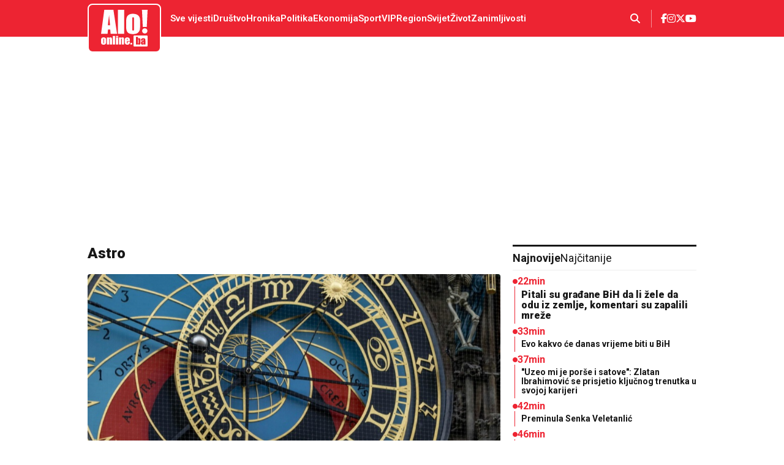

--- FILE ---
content_type: text/html;charset=UTF-8
request_url: https://aloonline.ba/astro/horoskop/pocetak-proljeca-za-ova-dva-znaka-donosi-srecu.html
body_size: 18242
content:
<!DOCTYPE html>

<html xmlns="http://www.w3.org/1999/xhtml" xml:lang="sr" lang="sr" >
    <head>
        <script>if(!("gdprAppliesGlobally" in window)){window.gdprAppliesGlobally=true}if(!("cmp_id" in window)||window.cmp_id<1){window.cmp_id=0}if(!("cmp_cdid" in window)){window.cmp_cdid="5519c7b8c95d"}if(!("cmp_params" in window)){window.cmp_params=""}if(!("cmp_host" in window)){window.cmp_host="a.delivery.consentmanager.net"}if(!("cmp_cdn" in window)){window.cmp_cdn="cdn.consentmanager.net"}if(!("cmp_proto" in window)){window.cmp_proto="https:"}if(!("cmp_codesrc" in window)){window.cmp_codesrc="0"}window.cmp_getsupportedLangs=function(){var b=["DE","EN","FR","IT","NO","DA","FI","ES","PT","RO","BG","ET","EL","GA","HR","LV","LT","MT","NL","PL","SV","SK","SL","CS","HU","RU","SR","ZH","TR","UK","AR","BS","JA","CY"];if("cmp_customlanguages" in window){for(var a=0;a<window.cmp_customlanguages.length;a++){b.push(window.cmp_customlanguages[a].l.toUpperCase())}}return b};window.cmp_getRTLLangs=function(){var a=["AR"];if("cmp_customlanguages" in window){for(var b=0;b<window.cmp_customlanguages.length;b++){if("r" in window.cmp_customlanguages[b]&&window.cmp_customlanguages[b].r){a.push(window.cmp_customlanguages[b].l)}}}return a};window.cmp_getlang=function(a){if(typeof(a)!="boolean"){a=true}if(a&&typeof(cmp_getlang.usedlang)=="string"&&cmp_getlang.usedlang!==""){return cmp_getlang.usedlang}return window.cmp_getlangs()[0]};window.cmp_extractlang=function(a){if(a.indexOf("cmplang=")!=-1){a=a.substr(a.indexOf("cmplang=")+8,2).toUpperCase();if(a.indexOf("&")!=-1){a=a.substr(0,a.indexOf("&"))}}else{a=""}return a};window.cmp_getlangs=function(){var h=window.cmp_getsupportedLangs();var g=[];var a=location.hash;var f=location.search;var e="cmp_params" in window?window.cmp_params:"";if(cmp_extractlang(a)!=""){g.push(cmp_extractlang(a))}else{if(cmp_extractlang(f)!=""){g.push(cmp_extractlang(f))}else{if(cmp_extractlang(e)!=""){g.push(cmp_extractlang(e))}else{if("cmp_setlang" in window&&window.cmp_setlang!=""){g.push(window.cmp_setlang.toUpperCase())}else{if("cmp_langdetect" in window&&window.cmp_langdetect==1){g.push(window.cmp_getPageLang())}else{g=window.cmp_getBrowserLangs()}}}}}var c=[];for(var d=0;d<g.length;d++){var b=g[d].toUpperCase();if(b.length<2){continue}if(h.indexOf(b)!=-1){c.push(b)}else{if(b.indexOf("-")!=-1){b=b.substr(0,2)}if(h.indexOf(b)!=-1){c.push(b)}}}if(c.length==0&&typeof(cmp_getlang.defaultlang)=="string"&&cmp_getlang.defaultlang!==""){return[cmp_getlang.defaultlang.toUpperCase()]}else{return c.length>0?c:["EN"]}};window.cmp_getPageLangs=function(){var a=window.cmp_getXMLLang();if(a!=""){a=[a.toUpperCase()]}else{a=[]}a=a.concat(window.cmp_getLangsFromURL());return a.length>0?a:["EN"]};window.cmp_getPageLang=function(){var a=window.cmp_getPageLangs();return a.length>0?a[0]:""};window.cmp_getLangsFromURL=function(){var c=window.cmp_getsupportedLangs();var b=location;var m="toUpperCase";var g=b.hostname[m]()+".";var a="/"+b.pathname[m]()+"/";a=a.split("_").join("-");a=a.split("//").join("/");a=a.split("//").join("/");var f=[];for(var e=0;e<c.length;e++){var j=a.substring(0,c[e].length+2);if(g.substring(0,c[e].length+1)==c[e]+"."){f.push(c[e][m]())}else{if(c[e].length==5){var k=c[e].substring(3,5)+"-"+c[e].substring(0,2);if(g.substring(0,k.length+1)==k+"."){f.push(c[e][m]())}}else{if(j=="/"+c[e]+"/"||j=="/"+c[e]+"-"){f.push(c[e][m]())}else{if(j=="/"+c[e].replace("-","/")+"/"||j=="/"+c[e].replace("-","/")+"/"){f.push(c[e][m]())}else{if(c[e].length==5){var k=c[e].substring(3,5)+"-"+c[e].substring(0,2);var h=a.substring(0,k.length+1);if(h=="/"+k+"/"||h=="/"+k.replace("-","/")+"/"){f.push(c[e][m]())}}}}}}}return f};window.cmp_getXMLLang=function(){var c=document.getElementsByTagName("html");if(c.length>0){c=c[0]}else{c=document.documentElement}if(c&&c.getAttribute){var a=c.getAttribute("xml:lang");if(typeof(a)!="string"||a==""){a=c.getAttribute("lang")}if(typeof(a)=="string"&&a!=""){a=a.split("_").join("-").toUpperCase();var b=window.cmp_getsupportedLangs();return b.indexOf(a)!=-1||b.indexOf(a.substr(0,2))!=-1?a:""}else{return""}}};window.cmp_getBrowserLangs=function(){var c="languages" in navigator?navigator.languages:[];var b=[];if(c.length>0){for(var a=0;a<c.length;a++){b.push(c[a])}}if("language" in navigator){b.push(navigator.language)}if("userLanguage" in navigator){b.push(navigator.userLanguage)}return b};(function(){var C=document;var o=window;var t="";var h="";var k="";var E=function(e){var i="cmp_"+e;e="cmp"+e+"=";var d="";var l=e.length;var J=location;var K=J.hash;var w=J.search;var u=K.indexOf(e);var I=w.indexOf(e);if(u!=-1){d=K.substring(u+l,9999)}else{if(I!=-1){d=w.substring(I+l,9999)}else{return i in o&&typeof(o[i])!=="function"?o[i]:""}}var H=d.indexOf("&");if(H!=-1){d=d.substring(0,H)}return d};var j=E("lang");if(j!=""){t=j;k=t}else{if("cmp_getlang" in o){t=o.cmp_getlang().toLowerCase();h=o.cmp_getlangs().slice(0,3).join("_");k=o.cmp_getPageLangs().slice(0,3).join("_");if("cmp_customlanguages" in o){var m=o.cmp_customlanguages;for(var y=0;y<m.length;y++){var a=m[y].l.toLowerCase();if(a==t){t="en"}}}}}var q=("cmp_proto" in o)?o.cmp_proto:"https:";if(q!="http:"&&q!="https:"){q="https:"}var n=("cmp_ref" in o)?o.cmp_ref:location.href;if(n.length>300){n=n.substring(0,300)}var A=function(l){var J=document;var M="getElementsByTagName";var O=J.createElement("script");O.setAttribute("data-cmp-ab","1");O.type="text/javascript";O.async=true;O.src=l;var N=["body","div","span","script","head"];var H="currentScript";var K="parentElement";var u="appendChild";var L="body";if(J[H]&&J[H][K]){J[H][K][u](O)}else{if(J[L]){J[L][u](O)}else{for(var w=0;w<N.length;w++){var I=J[M](N[w]);if(I.length>0){I[0][u](O);break}}}}};var b=E("design");var c=E("regulationkey");var z=E("gppkey");var s=E("att");var f=o.encodeURIComponent;var g;try{g=C.cookie.length>0}catch(B){g=false}var x=E("darkmode");if(x=="0"){x=0}else{if(x=="1"){x=1}else{try{if("matchMedia" in window&&window.matchMedia){var G=window.matchMedia("(prefers-color-scheme: dark)");if("matches" in G&&G.matches){x=1}}}catch(B){x=0}}}var p=q+"//"+o.cmp_host+"/delivery/cmp.php?";p+=("cmp_id" in o&&o.cmp_id>0?"id="+o.cmp_id:"")+("cmp_cdid" in o?"&cdid="+o.cmp_cdid:"")+"&h="+f(n);p+=(b!=""?"&cmpdesign="+f(b):"")+(c!=""?"&cmpregulationkey="+f(c):"")+(z!=""?"&cmpgppkey="+f(z):"");p+=(s!=""?"&cmpatt="+f(s):"")+("cmp_params" in o?"&"+o.cmp_params:"")+(g?"&__cmpfcc=1":"");p+=(x>0?"&cmpdarkmode=1":"");A(p+"&l="+f(t)+"&ls="+f(h)+"&lp="+f(k)+"&o="+(new Date()).getTime());if(!("cmp_quickstub" in window)){var r="js";var v=E("debugunminimized")!=""?"":".min";if(E("debugcoverage")=="1"){r="instrumented";v=""}if(E("debugtest")=="1"){r="jstests";v=""}var F=new Date();var D=F.getFullYear()+"-"+(F.getMonth()+1)+"-"+F.getDate();A(q+"//"+o.cmp_cdn+"/delivery/"+r+"/cmp_final"+v+".js?t="+D)}})();window.cmp_rc=function(c,b){var l;try{l=document.cookie}catch(h){l=""}var j="";var f=0;var g=false;while(l!=""&&f<100){f++;while(l.substr(0,1)==" "){l=l.substr(1,l.length)}var k=l.substring(0,l.indexOf("="));if(l.indexOf(";")!=-1){var m=l.substring(l.indexOf("=")+1,l.indexOf(";"))}else{var m=l.substr(l.indexOf("=")+1,l.length)}if(c==k){j=m;g=true}var d=l.indexOf(";")+1;if(d==0){d=l.length}l=l.substring(d,l.length)}if(!g&&typeof(b)=="string"){j=b}return(j)};window.cmp_stub=function(){var a=arguments;__cmp.a=__cmp.a||[];if(!a.length){return __cmp.a}else{if(a[0]==="ping"){if(a[1]===2){a[2]({gdprApplies:gdprAppliesGlobally,cmpLoaded:false,cmpStatus:"stub",displayStatus:"hidden",apiVersion:"2.3",cmpId:31},true)}else{a[2](false,true)}}else{if(a[0]==="getTCData"){__cmp.a.push([].slice.apply(a))}else{if(a[0]==="addEventListener"||a[0]==="removeEventListener"){__cmp.a.push([].slice.apply(a))}else{if(a.length==4&&a[3]===false){a[2]({},false)}else{__cmp.a.push([].slice.apply(a))}}}}}};window.cmp_dsastub=function(){var a=arguments;a[0]="dsa."+a[0];window.cmp_gppstub(a)};window.cmp_gppstub=function(){var c=arguments;__gpp.q=__gpp.q||[];if(!c.length){return __gpp.q}var h=c[0];var g=c.length>1?c[1]:null;var f=c.length>2?c[2]:null;var a=null;var j=false;if(h==="ping"){a=window.cmp_gpp_ping();j=true}else{if(h==="addEventListener"){__gpp.e=__gpp.e||[];if(!("lastId" in __gpp)){__gpp.lastId=0}__gpp.lastId++;var d=__gpp.lastId;__gpp.e.push({id:d,callback:g});a={eventName:"listenerRegistered",listenerId:d,data:true,pingData:window.cmp_gpp_ping()};j=true}else{if(h==="removeEventListener"){__gpp.e=__gpp.e||[];a=false;for(var e=0;e<__gpp.e.length;e++){if(__gpp.e[e].id==f){__gpp.e[e].splice(e,1);a=true;break}}j=true}else{__gpp.q.push([].slice.apply(c))}}}if(a!==null&&typeof(g)==="function"){g(a,j)}};window.cmp_gpp_ping=function(){return{gppVersion:"1.1",cmpStatus:"stub",cmpDisplayStatus:"hidden",signalStatus:"not ready",supportedAPIs:["2:tcfeuv2","5:tcfcav1","7:usnat","8:usca","9:usva","10:usco","11:usut","12:usct","13:usfl","14:usmt","15:usor","16:ustx","17:usde","18:usia","19:usne","20:usnh","21:usnj","22:ustn","23:usmn"],cmpId:31,sectionList:[],applicableSections:[0],gppString:"",parsedSections:{}}};window.cmp_addFrame=function(b){if(!window.frames[b]){if(document.body){var a=document.createElement("iframe");a.style.cssText="display:none";if("cmp_cdn" in window&&"cmp_ultrablocking" in window&&window.cmp_ultrablocking>0){a.src="//"+window.cmp_cdn+"/delivery/empty.html"}a.name=b;a.setAttribute("title","Intentionally hidden, please ignore");a.setAttribute("role","none");a.setAttribute("tabindex","-1");document.body.appendChild(a)}else{window.setTimeout(window.cmp_addFrame,10,b)}}};window.cmp_msghandler=function(d){var a=typeof d.data==="string";try{var c=a?JSON.parse(d.data):d.data}catch(f){var c=null}if(typeof(c)==="object"&&c!==null&&"__cmpCall" in c){var b=c.__cmpCall;window.__cmp(b.command,b.parameter,function(h,g){var e={__cmpReturn:{returnValue:h,success:g,callId:b.callId}};d.source.postMessage(a?JSON.stringify(e):e,"*")})}if(typeof(c)==="object"&&c!==null&&"__tcfapiCall" in c){var b=c.__tcfapiCall;window.__tcfapi(b.command,b.version,function(h,g){var e={__tcfapiReturn:{returnValue:h,success:g,callId:b.callId}};d.source.postMessage(a?JSON.stringify(e):e,"*")},b.parameter)}if(typeof(c)==="object"&&c!==null&&"__gppCall" in c){var b=c.__gppCall;window.__gpp(b.command,function(h,g){var e={__gppReturn:{returnValue:h,success:g,callId:b.callId}};d.source.postMessage(a?JSON.stringify(e):e,"*")},"parameter" in b?b.parameter:null,"version" in b?b.version:1)}if(typeof(c)==="object"&&c!==null&&"__dsaCall" in c){var b=c.__dsaCall;window.__dsa(b.command,function(h,g){var e={__dsaReturn:{returnValue:h,success:g,callId:b.callId}};d.source.postMessage(a?JSON.stringify(e):e,"*")},"parameter" in b?b.parameter:null,"version" in b?b.version:1)}};window.cmp_setStub=function(a){if(!(a in window)||(typeof(window[a])!=="function"&&typeof(window[a])!=="object"&&(typeof(window[a])==="undefined"||window[a]!==null))){window[a]=window.cmp_stub;window[a].msgHandler=window.cmp_msghandler;window.addEventListener("message",window.cmp_msghandler,false)}};window.cmp_setGppStub=function(a){if(!(a in window)||(typeof(window[a])!=="function"&&typeof(window[a])!=="object"&&(typeof(window[a])==="undefined"||window[a]!==null))){window[a]=window.cmp_gppstub;window[a].msgHandler=window.cmp_msghandler;window.addEventListener("message",window.cmp_msghandler,false)}};if(!("cmp_noiframepixel" in window)){window.cmp_addFrame("__cmpLocator")}if((!("cmp_disabletcf" in window)||!window.cmp_disabletcf)&&!("cmp_noiframepixel" in window)){window.cmp_addFrame("__tcfapiLocator")}if((!("cmp_disablegpp" in window)||!window.cmp_disablegpp)&&!("cmp_noiframepixel" in window)){window.cmp_addFrame("__gppLocator")}if((!("cmp_disabledsa" in window)||!window.cmp_disabledsa)&&!("cmp_noiframepixel" in window)){window.cmp_addFrame("__dsaLocator")}window.cmp_setStub("__cmp");if(!("cmp_disabletcf" in window)||!window.cmp_disabletcf){window.cmp_setStub("__tcfapi")}if(!("cmp_disablegpp" in window)||!window.cmp_disablegpp){window.cmp_setGppStub("__gpp")}if(!("cmp_disabledsa" in window)||!window.cmp_disabledsa){window.cmp_setGppStub("__dsa")};</script>
    <meta charset="utf-8" />
        <meta name="viewport" content="width=device-width, initial-scale=1, minimum-scale=1, maximum-scale=1" /> 
        <meta name="robots" content="index, follow, max-image-preview:large"/>
            <title>Astro | aloonline.ba</title>
                <link rel="icon" href="/assets/front/img/favicon/favicon-ba.svg" type="image/svg+xml"/><link rel="preconnect" href="https://fonts.googleapis.com">
<link rel="preconnect" href="https://fonts.gstatic.com" crossorigin>
<link href="https://fonts.googleapis.com/css2?family=Roboto:wght@400;500;600;700;800;900&display=swap&subset=latin,latin-ext" rel="stylesheet">
<!-- Current Version of Font Awesome Free is 6.7.2 -->
<link href="/resources/fontawesome/css/all.min.css" rel="stylesheet"/>

<!------------->
<link href="/resources/bootstrap/css/bootstrap.min.css" rel="stylesheet"/>
<link href="/assets/front/plugins/slick/slick.css" rel="stylesheet"/>
<link href="/assets/front/css/platform.css?v=3" rel="stylesheet"/>
<link href="/assets/front/css/platform_aloba.css?v=1" rel="stylesheet"/>
<link href="/assets/front/css/fragments.css?v=2" rel="stylesheet"/>
<link href="/assets/front/css/fragments_aloba.css?v=1" rel="stylesheet"/>
<link href="/assets/front/css/responsive.css?v=2" rel="stylesheet"/>
<link href="/assets/front/css/responsive_aloba.css?v=1" rel="stylesheet"/><script type="text/javascript">
    !function () {
        "use strict";
        function e(e) {
            var t = !(arguments.length > 1 && void 0 !== arguments[1]) || arguments[1], c = document.createElement("script");
            c.src = e, t ? c.type = "module" : (c.async = !0, c.type = "text/javascript", c.setAttribute("nomodule", ""));
            var n = document.getElementsByTagName("script")[0];
            n.parentNode.insertBefore(c, n)
        }
        !function (t, c) {
            !function (t, c, n) {
                var a, o, r;
                n.accountId = c, null !== (a = t.marfeel) && void 0 !== a || (t.marfeel = {}), null !== (o = (r = t.marfeel).cmd) && void 0 !== o || (r.cmd = []), t.marfeel.config = n;
                var i = "https://sdk.mrf.io/statics";
                e("".concat(i, "/marfeel-sdk.js?id=").concat(c), !0), e("".concat(i, "/marfeel-sdk.es5.js?id=").concat(c), !1)
            }(t, c, arguments.length > 2 && void 0 !== arguments[2] ? arguments[2] : {})
        }(window, 3292, {} /* Config */)
    }();
</script>

<script src="/resources/jQuery/jquery-3.5.1.min.js"></script>
<script type="text/javascript" src="/assets/front/js/its-global.js"></script>
<script type="text/javascript" src="https://player.target-video.com/player/build/targetvideo.min.js"></script>




<script async src="https://securepubads.g.doubleclick.net/tag/js/gpt.js"></script>
<script type="text/javascript" async src="https://ocdn.eu/mis/wrapper/aloonline.ba/01042024/ads.js"></script>
    <script async src="https://www.googletagmanager.com/gtag/js?id=G-77CP7VMY50"></script>
            <script>
    window.dataLayer = window.dataLayer || [];
    function gtag() {
        dataLayer.push(arguments);
    }
    gtag('js', new Date());

    gtag('config', 'G-77CP7VMY50');
            </script>
        <script async src="https://s.aklamator.com/i/w.js"></script>
<script src="https://www.w4m.rs/tracker.js" async></script>
<link rel="dns-prefetch" href="https://c.aklamator.com" />
<script>var akla_sec = "aAloBosnaall";</script><script>
        window.adsKeywords = {
        category: "Astro",
                subcategory: "",
                pageType: "Kategorija",
                articleId: "",
                tags: [
        
                ]
        };
    </script>
<meta name="copyright" content="https://aloonline.ba"/>

<meta name="title" content="Astro"/>
<link rel="canonical" href="https://aloonline.ba/Astro.html" />
<meta property="og:site_name" content="aloonline.ba"/>
    <meta property="og:type" content="article"/>

<meta property="og:title" content="Astro"/>
<meta property="og:url" content="https://aloonline.ba/Astro.html"/>
<meta property="og:image" content="https://aloonline.ba/assets/front/img/og-images/og-image-aloba.jpg"/>

<meta name="twitter:card" content="summary"/>

<meta name="twitter:title" content="Astro"/>
<meta name="twitter:image" content="https://aloonline.ba/assets/front/img/og-images/og-image-aloba.jpg"/>

<link rel="alternate" type="application/rss+xml" title="Alo :: Astro" href="/Astro/rss.html" /><!--    {{astro-STANDARD}}   -->
<script type="text/javascript">
/* <![CDATA[ */
(function() {
  window.dm=window.dm||{AjaxData:[]};
  window.dm.AjaxEvent=function(et,d,ssid,ad){
    dm.AjaxData.push({et:et,d:d,ssid:ssid,ad:ad});
    if(typeof window.DotMetricsObj != 'undefined') {DotMetricsObj.onAjaxDataUpdate();}
  };
  var d=document,
  h=d.getElementsByTagName('head')[0],
  s=d.createElement('script');
  s.type='text/javascript';
  s.async=true;
  s.src='https://script.dotmetrics.net/door.js?id=15700';
  h.appendChild(s);
}());
/* ]]> */
</script></head>

    <body class="Astro aloba">
        <div id="Adhesion" class="wrapperAd "></div><div class="big-banner banner-left">
            <div id="Branding_Left" class="wrapperAd "></div></div>
        <div class="big-banner banner-right">
            <div id="Branding_Right" class="wrapperAd "></div></div>
        <button onclick="topFunction()" id="scrollToTop" title="Go to top"><i class="fa-solid fa-chevron-up"></i></button>
            <div class="mobile-navigation-wrapper">
    <div class="mobile-navigation-outside"></div>
    <div class="mobile-navigation-inner">
        <div class="close-nav" title="Zatvori navigaciju">
            <span class="first"></span>
            <span class="second"></span>
        </div>
        <div class="app-social">
            <a class="heder-nav-link" href="https://www.facebook.com/ALOONLINE.BA/" title="Facebook" target="_blank">
        <i class="fa-brands fa-facebook-f"></i></a>
<a class="heder-nav-link" href="https://www.instagram.com/aloonline_ba/" title="Instagram" target="_blank">
        <i class="fa-brands fa-instagram"></i></a>
<a class="heder-nav-link" href="https://x.com/AloOnlineBa" title="Twitter" target="_blank">
        <i class="fa-brands fa-x-twitter"></i></a>
<a class="heder-nav-link" href="https://www.youtube.com/channel/UCO7rQiddkavbn74UftCGe9w" title="Youtube" target="_blank">
        <i class="fa-brands fa-youtube"></i></a>
</div>
        <div class="mob-app-nav">
            <ul class="">
    <li class="nav-item  depth1  first">
    <a href="/najnovije.html" class="nav-link  ">
    Sve vijesti</a>
</li><li class="nav-item  depth1 ">
    <a href="/drustvo.html" class="nav-link  ">
    Društvo</a>
</li><li class="nav-item  depth1 ">
    <a href="/hronika.html" class="nav-link  ">
    Hronika</a>
</li><li class="nav-item  depth1 ">
    <a href="/politika.html" class="nav-link  ">
    Politika</a>
</li><li class="nav-item  depth1 ">
    <a href="/ekonomija.html" class="nav-link  ">
    Ekonomija</a>
</li><li class="nav-item dropdown has-child depth1 ">
    <a href="/Sport.html" class="nav-link  ">
    Sport</a>
<span class="nav-arrow"><i class="fa-solid fa-chevron-down"></i></span>
        <ul class="dropdown-menu"><li class="nav-item  depth2  first">
    <a href="/Sport/fudbal.html" class="nav-link dropdown-item ">
    Fudbal</a>
</li><li class="nav-item  depth2 ">
    <a href="/Sport/tenis.html" class="nav-link dropdown-item ">
    Tenis</a>
</li><li class="nav-item  depth2 ">
    <a href="/Sport/kosarka.html" class="nav-link dropdown-item ">
    Košarka</a>
</li><li class="nav-item  depth2  last">
    <a href="/Sport/ostali-sportovi.html" class="nav-link dropdown-item ">
    Ostali sportovi</a>
</li></ul></li><li class="nav-item  depth1 ">
    <a href="/vip.html" class="nav-link  ">
    VIP</a>
</li><li class="nav-item  depth1 ">
    <a href="/Region.html" class="nav-link  ">
    Region</a>
</li><li class="nav-item  depth1 ">
    <a href="/Svijet.html" class="nav-link  ">
    Svijet</a>
</li><li class="nav-item  depth1 ">
    <a href="/zivot.html" class="nav-link  ">
    Život</a>
</li><li class="nav-item  depth1  last">
    <a href="/Zanimljivosti.html" class="nav-link  ">
    Zanimljivosti</a>
</li></ul></div>
        <div class="mob-app-extensions">
            <nav class="mobile-nav-extensions">
    </nav></div>
    </div>
</div>

<header>
<div class="header-red">
        <div class="container">
            <div class="header-red-content">
                <div class="app-brand">
                    <div class="logo">
                                <a href="/" title="aloonline.ba">
                                    <span class="sr-only">aloonline.ba</span>
                                </a>
                            </div>
                        </div>
                <div class="app-nav">
                    <ul>
        <li class=" depth1  first">
                <a href="/najnovije.html" class="nav-link  ">
    Sve vijesti</a>
</li>
        <li class=" depth1 ">
                <a href="/drustvo.html" class="nav-link  ">
    Društvo</a>
</li>
        <li class=" depth1 ">
                <a href="/hronika.html" class="nav-link  ">
    Hronika</a>
</li>
        <li class=" depth1 ">
                <a href="/politika.html" class="nav-link  ">
    Politika</a>
</li>
        <li class=" depth1 ">
                <a href="/ekonomija.html" class="nav-link  ">
    Ekonomija</a>
</li>
        <li class=" depth1 ">
                <a href="/Sport.html" class="nav-link  ">
    Sport</a>
</li>
        <li class=" depth1 ">
                <a href="/vip.html" class="nav-link  ">
    VIP</a>
</li>
        <li class=" depth1 ">
                <a href="/Region.html" class="nav-link  ">
    Region</a>
</li>
        <li class=" depth1 ">
                <a href="/Svijet.html" class="nav-link  ">
    Svijet</a>
</li>
        <li class=" depth1 ">
                <a href="/zivot.html" class="nav-link  ">
    Život</a>
</li>
        <li class=" depth1  last">
                <a href="/Zanimljivosti.html" class="nav-link  ">
    Zanimljivosti</a>
</li>
        </ul></div>
                <div class="app-links">
                    <div class="app-search"><div class="search-trigger"><i class="fa-solid fa-magnifying-glass" title="Pretraga"></i></div>
<div class="search-input">
    <div class="search-input-wrapper">
        <form action="/search.html" method="get" name="searchForm" id="searchForm" class="form searchForm">
            <fieldset class="searchFieldset header-search-btn">
                <input type="hidden" name="lang" value="sr" />
                <input id="searchText" class="app-input" name="searchText" type="text" value=""  placeholder="Pretraga" onfocus="this.placeholder = ''" onblur="this.placeholder = 'Pretraga'"/>
            </fieldset>
        </form>
        <div class="search-close" title="Zatvori pretragu">
            <span class="first"></span>
            <span class="second"></span>
        </div>
    </div>
</div>

<script>
    $(document).ready(function () {
        $('.search-trigger').on('click', function () {
            $('.search-input').toggleClass('active');
            $('.search-trigger').toggleClass('active');
            $('.searchForm .app-input').focus();
        });
        $('.search-close').on('click', function () {
            $('.search-input').removeClass('active');
            $('.search-trigger').removeClass('active');
        });
        $('#searchForm').submit(function () {
            if ($('#searchText').val().length <= 3) {
                $('#searchInputMessage').show();
                return false;
            } else {
                return true;
            }
        });
        $('#searchText').keydown(function () {
            if ($(this).val().length <= 1) {
                $('#searchInputMessage').hide();
            }
        });

    });
</script></div>
                    <div class="mob-menu-button" title="Mob menu">
                        <span class="horisontal-line first"></span>
                        <span class="horisontal-line"></span>
                        <span class="horisontal-line last"></span>
                    </div>
                    <div class="app-social">
                        <a class="heder-nav-link" href="https://www.facebook.com/ALOONLINE.BA/" title="Facebook" target="_blank">
        <i class="fa-brands fa-facebook-f"></i></a>
<a class="heder-nav-link" href="https://www.instagram.com/aloonline_ba/" title="Instagram" target="_blank">
        <i class="fa-brands fa-instagram"></i></a>
<a class="heder-nav-link" href="https://x.com/AloOnlineBa" title="Twitter" target="_blank">
        <i class="fa-brands fa-x-twitter"></i></a>
<a class="heder-nav-link" href="https://www.youtube.com/channel/UCO7rQiddkavbn74UftCGe9w" title="Youtube" target="_blank">
        <i class="fa-brands fa-youtube"></i></a>
</div>
                </div>
            </div>
        </div>
    </div>
   <div class="header-white">
        <div class="container">
            <div class="top-subnav">
    </div>
</div>
        </div>
    </header>

<!--<div id="saglasnost-container">
    <div id="saglasnost-prihvatanje">
        <p>We use cookies and google analytics tool to optimize the delivery of digital advertising to you. If you decline personalization of ads you will still see digital advertisements, but they will not be as relevant to you. We never collect sensitive information, and do not sell any of the data we collect. Under the GDPR regulations browser cookies are now considered sudo-anonymized personal data and since we use cookies to deliver relevant advertisements to you we would like to get your permission to do so.</p>
        <button>Accept</button>
    </div>

    <div id="saglasnost-iskljucivanje">
        <p>I don't want my data to be used anymore for analytic purposes.</p>
        <button>Decline</button>
    </div>
</div>


<script>
    $(document).ready(function () {
        var saglasnost = 'false';
        //get consent cookie
        var value = "; " + document.cookie;
        var parts = value.split("; " + "saglasnost" + "=");
        if (parts.length == 2) {
            saglasnost = parts.pop().split(";").shift();
        }
        $('#saglasnost-container').animate({'bottom': '0'}, 2000);
        if (saglasnost === 'true') {
             $('#saglasnost-iskljucivanje').addClass('visible');
            runGA();
            
        } else {
            $('#saglasnost-prihvatanje').addClass('visible');
        }

        //Turn off consent toolbar after 1 min
        setTimeout(function () {
            $('#saglasnost-container').animate({'bottom': '-300px'}, 2000);
        }, 60000);


        $('#saglasnost-iskljucivanje button').on('click', function () {
            document.cookie = 'saglasnost=false;';
            saglasnost='false';
            $('#saglasnost-container').animate({'bottom': '-300px'}, 2000);
        });

        $('#saglasnost-prihvatanje button').on('click', function () {
            document.cookie = 'saglasnost=true;';
            saglasnost='true';
            runGA();
            $('#saglasnost-container').animate({'bottom': '-300px'}, 2000);
        });
    });
</script>-->

<div class="app-content">
            <div class="container">
                <div class="app-wrapper">
                    <div id="topFull"><section class="section banner-full">
    <div class="banner-wrapper">
        <div class="banner-iframe">
            <div id="Billboard" class="wrapperAd "></div></div>
    </div>
</section></div>
                    <main class="app-main">
                        <div id="content"><div class="data storyList-content left-part">
            <h1 class="pageTitle storyCategoryTitle">Astro</h1><div class="browser storyList fix">
                <div class="browser-list story-list">
            <div class="dataNav storyNav big-story story-0">
                    <div class="imgTitleTDC-big">
                <a class="img-link" href="/Astro/221190/horoskop-za-utorak-20-januar-blizanci-u-svadji-s-kolegama-djevice-da-se-manu-diplomatije.html" title="Horoskop za utorak, 20. januar: Blizanci u svađi s kolegama, Djevice da se manu diplomatije…">
                    <span class="imgWrapper">
                        <img src="/upload/thumb/0/0/30/901490/horoskop"
                 style=""
                 class=" img-fluid"
                 alt="Horoskop za utorak, 20. januar: Blizanci u svađi s kolegama, Djevice da se manu diplomatije…"
                 title=""/>
        </span>
                    </a>
                    <h2 class="title"><a class="title-link" href="/Astro/221190/horoskop-za-utorak-20-januar-blizanci-u-svadji-s-kolegama-djevice-da-se-manu-diplomatije.html" title="Horoskop za utorak, 20. januar: Blizanci u svađi s kolegama, Djevice da se manu diplomatije…">Horoskop za utorak, 20. januar: Blizanci u svađi s kolegama, Djevice da se manu diplomatije…</a></h2>
                <div class="time-comments">
                    <span class="time">05:54</span>
                    <span class="divider">|</span>
                    <span class="commentCount"><i class="fa-regular fa-message"></i>0</span>
                </div>
            </div>
        </div>
            <div class="mobile-banner-slot" data-ad-slot="P1"></div>

            <div class="medium-story-wrapper">
                    <div class="dataNav storyNav medium-story story-1">
                            <div class="imgTitleTDC-medium">
                <a class="img-link" href="/Astro/220871/jednom-horoskopskom-znaku-2026-donosi-zlatno-doba-novac-stize-sa-svih-strana.html" title="Jednom horoskopskom znaku 2026. donosi „zlatno doba“: Novac stiže sa svih strana">
                    <span class="imgWrapper">
                        <img src="/upload/thumb/0/0/29/898596/20260119085919_616829.jpg"
                 style=""
                 class=" img-fluid"
                 alt="Jednom horoskopskom znaku 2026. donosi „zlatno doba“: Novac stiže sa svih strana"
                 title=""/>
        <div class="thumb-author">
                Foto: Freepik</div>
        </span>
                    </a>
                    <h3 class="title"><a class="title-link" href="/Astro/220871/jednom-horoskopskom-znaku-2026-donosi-zlatno-doba-novac-stize-sa-svih-strana.html" title="Jednom horoskopskom znaku 2026. donosi „zlatno doba“: Novac stiže sa svih strana">Jednom horoskopskom znaku 2026. donosi „zlatno doba“: Novac stiže sa svih strana</a></h3>
                <div class="time-comments">
                    <span class="time">09:40</span>
                    <span class="divider">|</span>
                    <span class="commentCount"><i class="fa-regular fa-message"></i>0</span>
                </div>
            </div>
        </div>
                    <div class="dataNav storyNav medium-story story-2 oddLine">
                            <div class="imgTitleTDC-medium">
                <a class="img-link" href="/Astro/220836/mjesecni-horoskop-za-februar-2026-godine-prognoza-za-sve-znakove-zodijaka.html" title="Mjesečni horoskop za februar 2026. godine: Prognoza za sve znakove Zodijaka">
                    <span class="imgWrapper">
                        <img src="/upload/thumb/0/0/29/898411/Horoskop-1"
                 style=""
                 class=" img-fluid"
                 alt="Mjesečni horoskop za februar 2026. godine: Prognoza za sve znakove Zodijaka"
                 title=""/>
        </span>
                    </a>
                    <h3 class="title"><a class="title-link" href="/Astro/220836/mjesecni-horoskop-za-februar-2026-godine-prognoza-za-sve-znakove-zodijaka.html" title="Mjesečni horoskop za februar 2026. godine: Prognoza za sve znakove Zodijaka">Mjesečni horoskop za februar 2026. godine: Prognoza za sve znakove Zodijaka</a></h3>
                <div class="time-comments">
                    <span class="time">07:46</span>
                    <span class="divider">|</span>
                    <span class="commentCount"><i class="fa-regular fa-message"></i>0</span>
                </div>
            </div>
        </div>
                    </div>
            <div class="smaller-story-wrapper">
                    <div class="dataNav storyNav small-story-six story-3">
                            <div class="imgTitleTDC">
                <a class="img-link" href="/Astro/220703/dnevni-horoskop-za-19-januar-posao-ljubav-i-zdravlje-pod-uticajem-zvijezda.html" title="Dnevni horoskop za 19. januar: Posao, ljubav i zdravlje pod uticajem zvijezda">
                    <span class="imgWrapper">
                        <img src="/upload/thumb/0/0/29/897633/horoskop"
                 style=""
                 class=" img-fluid"
                 alt="Dnevni horoskop za 19. januar: Posao, ljubav i zdravlje pod uticajem zvijezda"
                 title=""/>
        <div class="thumb-author">
                Foto: Unsplash</div>
        </span>
                    </a>
                    <div class="title-data">
                        <h4 class="title">
                        <a class="title-link" href="/Astro/220703/dnevni-horoskop-za-19-januar-posao-ljubav-i-zdravlje-pod-uticajem-zvijezda.html" title="Dnevni horoskop za 19. januar: Posao, ljubav i zdravlje pod uticajem zvijezda">Dnevni horoskop za 19. januar: Posao, ljubav i zdravlje pod uticajem zvijezda</a>
                    </h4>
                    <div class="time-comments">
                        <span class="time">05:00</span>
                        <span class="divider">|</span>
                        <span class="commentCount"><i class="fa-regular fa-message"></i>0</span>
                    </div>
                </div> 
                <div class="borderBottom"></div>
                <div class="borderRight"></div>
            </div>
        </div>
                        <div class="dataNav storyNav small-story-six story-4">
                            <div class="imgTitleTDC">
                <a class="img-link" href="/Astro/220692/pocinje-prvi-mladi-mjesec-u-2026-godini-nekim-znakovima-prijeti-finansijski-pad.html" title="Počinje prvi mladi Mjesec u 2026. godini: Nekim znakovima prijeti finansijski pad">
                    <span class="imgWrapper">
                        <img src="/upload/thumb/0/0/29/897562/20260117211034_947187.webp"
                 style=""
                 class=" img-fluid"
                 alt="Počinje prvi mladi Mjesec u 2026. godini: Nekim znakovima prijeti finansijski pad"
                 title=""/>
        <span class="uptitle small-uptitle"><span class="uptitle-content">Snažan uticaj</span></span></span>
                    </a>
                    <div class="title-data">
                        <h4 class="title">
                        <a class="title-link" href="/Astro/220692/pocinje-prvi-mladi-mjesec-u-2026-godini-nekim-znakovima-prijeti-finansijski-pad.html" title="Počinje prvi mladi Mjesec u 2026. godini: Nekim znakovima prijeti finansijski pad">Počinje prvi mladi Mjesec u 2026. godini: Nekim znakovima prijeti finansijski pad</a>
                    </h4>
                    <div class="time-comments">
                        <span class="time">18:08</span>
                        <span class="divider">|</span>
                        <span class="commentCount"><i class="fa-regular fa-message"></i>0</span>
                    </div>
                </div> 
                <div class="borderBottom"></div>
                <div class="borderRight"></div>
            </div>
        </div>
                        <div class="dataNav storyNav small-story-six story-5">
                            <div class="imgTitleTDC">
                <a class="img-link" href="/Astro/220552/od-sutra-se-zivot-mijenja-za-ova-dva-znaka-dobice-brdo-para.html" title="Od sutra se život mijenja za ova dva znaka: Dobiće brdo para">
                    <span class="imgWrapper">
                        <img src="/upload/thumb/0/0/29/896852/novac.jpg"
                 style=""
                 class=" img-fluid"
                 alt="Od sutra se život mijenja za ova dva znaka: Dobiće brdo para"
                 title=""/>
        <div class="thumb-author">
                Freepik</div>
        </span>
                    </a>
                    <div class="title-data">
                        <h4 class="title">
                        <a class="title-link" href="/Astro/220552/od-sutra-se-zivot-mijenja-za-ova-dva-znaka-dobice-brdo-para.html" title="Od sutra se život mijenja za ova dva znaka: Dobiće brdo para">Od sutra se život mijenja za ova dva znaka: Dobiće brdo para</a>
                    </h4>
                    <div class="time-comments">
                        <span class="time">12:32</span>
                        <span class="divider">|</span>
                        <span class="commentCount"><i class="fa-regular fa-message"></i>0</span>
                    </div>
                </div> 
                <div class="borderBottom"></div>
                <div class="borderRight"></div>
            </div>
        </div>
                        <div class="mobile-banner-slot" data-ad-slot="P2"></div>
                        <div class="dataNav storyNav small-story-six story-6">
                            <div class="imgTitleTDC">
                <a class="img-link" href="/Astro/220443/dnevni-horoskop-za-18-januar-2026-godine.html" title="Dnevni horoskop za 18. januar 2026. godine: Ovan da razmisli prije akcije, Strijelac mijenja pravac...">
                    <span class="imgWrapper">
                        <img src="/upload/thumb/0/0/29/896248/horoskop"
                 style=""
                 class=" img-fluid"
                 alt="Dnevni horoskop za 18. januar 2026. godine: Ovan da razmisli prije akcije, Strijelac mijenja pravac..."
                 title=""/>
        <div class="thumb-author">
                Foto: Unsplash/Ilustracija</div>
        </span>
                    </a>
                    <div class="title-data">
                        <h4 class="title">
                        <a class="title-link" href="/Astro/220443/dnevni-horoskop-za-18-januar-2026-godine.html" title="Dnevni horoskop za 18. januar 2026. godine: Ovan da razmisli prije akcije, Strijelac mijenja pravac...">Dnevni horoskop za 18. januar 2026. godine: Ovan da razmisli prije akcije, Strijelac mijenja pravac...</a>
                    </h4>
                    <div class="time-comments">
                        <span class="time">08:03</span>
                        <span class="divider">|</span>
                        <span class="commentCount"><i class="fa-regular fa-message"></i>0</span>
                    </div>
                </div> 
                <div class="borderBottom"></div>
                <div class="borderRight"></div>
            </div>
        </div>
                        <div class="dataNav storyNav small-story-six story-7">
                            <div class="imgTitleTDC">
                <a class="img-link" href="/Astro/220397/pet-horoskopskih-znakova-kojima-ove-godine-dolazi-ljubav.html" title="Pet horoskopskih znakova kojima ove godine dolazi ljubav">
                    <span class="imgWrapper">
                        <img src="/upload/thumb/0/0/29/895962/20260115161122_946856.webp"
                 style=""
                 class=" img-fluid"
                 alt="Pet horoskopskih znakova kojima ove godine dolazi ljubav"
                 title=""/>
        </span>
                    </a>
                    <div class="title-data">
                        <h4 class="title">
                        <a class="title-link" href="/Astro/220397/pet-horoskopskih-znakova-kojima-ove-godine-dolazi-ljubav.html" title="Pet horoskopskih znakova kojima ove godine dolazi ljubav">Pet horoskopskih znakova kojima ove godine dolazi ljubav</a>
                    </h4>
                    <div class="time-comments">
                        <span class="time">19:51</span>
                        <span class="divider">|</span>
                        <span class="commentCount"><i class="fa-regular fa-message"></i>0</span>
                    </div>
                </div> 
                <div class="borderBottom"></div>
                <div class="borderRight"></div>
            </div>
        </div>
                        <div class="dataNav storyNav small-story-six story-8">
                            <div class="imgTitleTDC">
                <a class="img-link" href="/Astro/220285/ponos-im-ne-dopusta-tri-horoskopska-znaka-nikad-nece-reci-izvini.html" title="Ponos im ne dopušta: Tri horoskopska znaka nikad neće reći "izvini"">
                    <span class="imgWrapper">
                        <img src="/upload/thumb/0/0/29/895235/SVAĐA"
                 style=""
                 class=" img-fluid"
                 alt="Ponos im ne dopušta: Tri horoskopska znaka nikad neće reći &#034;izvini&#034;"
                 title=""/>
        <div class="thumb-author">
                FOTO: PIXABAY</div>
        </span>
                    </a>
                    <div class="title-data">
                        <h4 class="title">
                        <a class="title-link" href="/Astro/220285/ponos-im-ne-dopusta-tri-horoskopska-znaka-nikad-nece-reci-izvini.html" title="Ponos im ne dopušta: Tri horoskopska znaka nikad neće reći "izvini"">Ponos im ne dopušta: Tri horoskopska znaka nikad neće reći "izvini"</a>
                    </h4>
                    <div class="time-comments">
                        <span class="time">13:47</span>
                        <span class="divider">|</span>
                        <span class="commentCount"><i class="fa-regular fa-message"></i>0</span>
                    </div>
                </div> 
                <div class="borderBottom"></div>
                <div class="borderRight"></div>
            </div>
        </div>
                        </div>
            <!-- Banner positions -->
            <div class="smaller-story-list">
                    <div class="dataNav storyNav small-story story-9">
                            <div class="imgTitleTDClist">
                <a class="img-link" href="/Astro/220167/dnevni-horoskop-za-17-januar.html" title="Dnevni horoskop za 17. januar: Bika čeka naporan dan, Raka velika promjena u ljubavi...">
                    <span class="imgWrapper">
                        <img src="/upload/thumb/0/0/29/894541/tengyart-VgijAV-e97Y-unsplash.jpg"
                 style=""
                 class=" img-fluid"
                 alt="Dnevni horoskop za 17. januar: Bika čeka naporan dan, Raka velika promjena u ljubavi..."
                 title=""/>
        <div class="thumb-author">
                Pexels</div>
        </span>
                    </a>
                    <div class="title-data">
                        <h4 class="title">
                            <a class="title-link" href="/Astro/220167/dnevni-horoskop-za-17-januar.html" title="Dnevni horoskop za 17. januar: Bika čeka naporan dan, Raka velika promjena u ljubavi...">Dnevni horoskop za 17. januar: Bika čeka naporan dan, Raka velika promjena u ljubavi...</a></h4>
                    <div class="time-comments">
                        <span class="time">08:04</span>
                        <span class="divider">|</span>
                        <span class="commentCount"><i class="fa-regular fa-message"></i>0</span>
                    </div>
                </div>
            </div>
        </div>

                        <div class="dataNav storyNav small-story story-10">
                            <div class="imgTitleTDClist">
                <a class="img-link" href="/Astro/220098/univerzum-otvara-sef-za-ova-dva-znaka-stize-najbogatiji-period-za-njih.html" title="Univerzum otvara sef za ova dva znaka: Stiže najbogatiji period za njih">
                    <span class="imgWrapper">
                        <img src="/upload/thumb/0/0/29/894088/horoskop"
                 style=""
                 class=" img-fluid"
                 alt="Univerzum otvara sef za ova dva znaka: Stiže najbogatiji period za njih"
                 title=""/>
        </span>
                    </a>
                    <div class="title-data">
                        <h4 class="title">
                            <a class="title-link" href="/Astro/220098/univerzum-otvara-sef-za-ova-dva-znaka-stize-najbogatiji-period-za-njih.html" title="Univerzum otvara sef za ova dva znaka: Stiže najbogatiji period za njih">Univerzum otvara sef za ova dva znaka: Stiže najbogatiji period za njih</a></h4>
                    <div class="time-comments">
                        <span class="time">02:00</span>
                        <span class="divider">|</span>
                        <span class="commentCount"><i class="fa-regular fa-message"></i>0</span>
                    </div>
                </div>
            </div>
        </div>

                        <div class="mobile-banner-slot" data-ad-slot="P3"></div>
                        <div class="dataNav storyNav small-story story-11">
                            <div class="imgTitleTDClist">
                <a class="img-link" href="/Astro/220111/ovo-nije-vidjeno-300-godina-saturn-ce-vam-transformisati-ljubavni-zivot-.html" title="Ovo nije viđeno 300 godina: Saturn će vam transformisati ljubavni život ">
                    <span class="imgWrapper">
                        <img src="/upload/thumb/0/0/29/894161/HOROSKOP"
                 style=""
                 class=" img-fluid"
                 alt="Ovo nije viđeno 300 godina: Saturn će vam transformisati ljubavni život "
                 title=""/>
        <span class="uptitle small-uptitle"><span class="uptitle-content">GODINA IZAZOVA</span></span></span>
                    </a>
                    <div class="title-data">
                        <h4 class="title">
                            <a class="title-link" href="/Astro/220111/ovo-nije-vidjeno-300-godina-saturn-ce-vam-transformisati-ljubavni-zivot-.html" title="Ovo nije viđeno 300 godina: Saturn će vam transformisati ljubavni život ">Ovo nije viđeno 300 godina: Saturn će vam transformisati ljubavni život </a></h4>
                    <div class="time-comments">
                        <span class="time">19:13</span>
                        <span class="divider">|</span>
                        <span class="commentCount"><i class="fa-regular fa-message"></i>0</span>
                    </div>
                </div>
            </div>
        </div>

                        <div class="dataNav storyNav small-story story-12">
                            <div class="imgTitleTDClist">
                <a class="img-link" href="/Astro/220051/uvijek-dominantni-4-horoskopska-znaka-koja-vole-imati-glavnu-rijec.html" title="Uvijek dominantni: 4 horoskopska znaka koja vole imati glavnu riječ">
                    <span class="imgWrapper">
                        <img src="/upload/thumb/0/0/29/893756/zavist_žena.jpg"
                 style=""
                 class=" img-fluid"
                 alt="Uvijek dominantni: 4 horoskopska znaka koja vole imati glavnu riječ"
                 title=""/>
        <div class="thumb-author">
                Pexels</div>
        </span>
                    </a>
                    <div class="title-data">
                        <h4 class="title">
                            <a class="title-link" href="/Astro/220051/uvijek-dominantni-4-horoskopska-znaka-koja-vole-imati-glavnu-rijec.html" title="Uvijek dominantni: 4 horoskopska znaka koja vole imati glavnu riječ">Uvijek dominantni: 4 horoskopska znaka koja vole imati glavnu riječ</a></h4>
                    <div class="time-comments">
                        <span class="time">16:14</span>
                        <span class="divider">|</span>
                        <span class="commentCount"><i class="fa-regular fa-message"></i>0</span>
                    </div>
                </div>
            </div>
        </div>

                        <div class="dataNav storyNav small-story story-13">
                            <div class="imgTitleTDClist">
                <a class="img-link" href="/Astro/219907/horoskop-otkriva-ovim-znakovima-novac-stize-do-proljeca.html" title="Pet horoskopskih znakova kojima novac stiže do proljeća">
                    <span class="imgWrapper">
                        <img src="/upload/thumb/0/0/29/892637/Snimak_ekrana_2026-01-16_112131.png"
                 style=""
                 class=" img-fluid"
                 alt="Pet horoskopskih znakova kojima novac stiže do proljeća"
                 title=""/>
        <div class="thumb-author">
                Foto: Freepik</div>
        </span>
                    </a>
                    <div class="title-data">
                        <h4 class="title">
                            <a class="title-link" href="/Astro/219907/horoskop-otkriva-ovim-znakovima-novac-stize-do-proljeca.html" title="Pet horoskopskih znakova kojima novac stiže do proljeća">Pet horoskopskih znakova kojima novac stiže do proljeća</a></h4>
                    <div class="time-comments">
                        <span class="time">11:25</span>
                        <span class="divider">|</span>
                        <span class="commentCount"><i class="fa-regular fa-message"></i>0</span>
                    </div>
                </div>
            </div>
        </div>

                        <div class="dataNav storyNav small-story story-14">
                            <div class="imgTitleTDClist">
                <a class="img-link" href="/Astro/219795/dnevni-horoskop-za-16-januar-ljubav-posao-i-zdravlje.html" title="Dnevni horoskop za 16. januar: Evo šta nam zvijezde donose danas">
                    <span class="imgWrapper">
                        <img src="/upload/thumb/0/0/29/891980/horoskop"
                 style=""
                 class=" img-fluid"
                 alt="Dnevni horoskop za 16. januar: Evo šta nam zvijezde donose danas"
                 title=""/>
        <div class="thumb-author">
                jelena.stanic</div>
        </span>
                    </a>
                    <div class="title-data">
                        <h4 class="title">
                            <a class="title-link" href="/Astro/219795/dnevni-horoskop-za-16-januar-ljubav-posao-i-zdravlje.html" title="Dnevni horoskop za 16. januar: Evo šta nam zvijezde donose danas">Dnevni horoskop za 16. januar: Evo šta nam zvijezde donose danas</a></h4>
                    <div class="time-comments">
                        <span class="time">06:17</span>
                        <span class="divider">|</span>
                        <span class="commentCount"><i class="fa-regular fa-message"></i>0</span>
                    </div>
                </div>
            </div>
        </div>

                        <div class="dataNav storyNav small-story story-15">
                            <div class="imgTitleTDClist">
                <a class="img-link" href="/Astro/219520/stize-novac-3-znaka-obogatice-se-na-igrama-na-srecu-do-22-januara.html" title="Stiže novac: 3 znaka obogatiće se na igrama na sreću do 22. januara">
                    <span class="imgWrapper">
                        <img src="/upload/thumb/0/0/29/889610/HOROSKOP"
                 style=""
                 class=" img-fluid"
                 alt="Stiže novac: 3 znaka obogatiće se na igrama na sreću do 22. januara"
                 title=""/>
        <div class="thumb-author">
                Foto/Pexels</div>
        </span>
                    </a>
                    <div class="title-data">
                        <h4 class="title">
                            <a class="title-link" href="/Astro/219520/stize-novac-3-znaka-obogatice-se-na-igrama-na-srecu-do-22-januara.html" title="Stiže novac: 3 znaka obogatiće se na igrama na sreću do 22. januara">Stiže novac: 3 znaka obogatiće se na igrama na sreću do 22. januara</a></h4>
                    <div class="time-comments">
                        <span class="time">08:53</span>
                        <span class="divider">|</span>
                        <span class="commentCount"><i class="fa-regular fa-message"></i>0</span>
                    </div>
                </div>
            </div>
        </div>

                        <div class="mobile-banner-slot" data-ad-slot="P4"></div>
                        <div class="dataNav storyNav small-story story-16">
                            <div class="imgTitleTDClist">
                <a class="img-link" href="/Astro/219454/horoskop-za-srijedu-15-januar-ovna-ce-iznenaditi-neko-nov-strijelca-ce-spasiti-optimizam-a-vas.html" title="Horoskop za srijedu 15. januar: Ovna će iznenaditi neko nov, Strijelca će spasiti optimizam, a vas?">
                    <span class="imgWrapper">
                        <img src="/upload/thumb/0/0/29/889214/horoskop"
                 style=""
                 class=" img-fluid"
                 alt="Horoskop za srijedu 15. januar: Ovna će iznenaditi neko nov, Strijelca će spasiti optimizam, a vas?"
                 title=""/>
        <div class="thumb-author">
                Foto:Pexels/Ilustracija</div>
        </span>
                    </a>
                    <div class="title-data">
                        <h4 class="title">
                            <a class="title-link" href="/Astro/219454/horoskop-za-srijedu-15-januar-ovna-ce-iznenaditi-neko-nov-strijelca-ce-spasiti-optimizam-a-vas.html" title="Horoskop za srijedu 15. januar: Ovna će iznenaditi neko nov, Strijelca će spasiti optimizam, a vas?">Horoskop za srijedu 15. januar: Ovna će iznenaditi neko nov, Strijelca će spasiti optimizam, a vas?</a></h4>
                    <div class="time-comments">
                        <span class="time">05:56</span>
                        <span class="divider">|</span>
                        <span class="commentCount"><i class="fa-regular fa-message"></i>0</span>
                    </div>
                </div>
            </div>
        </div>

                        <div class="dataNav storyNav small-story story-17">
                            <div class="imgTitleTDClist">
                <a class="img-link" href="/Astro/219324/mlad-mjesec-u-jarcu-18-januara-2026-mijenja-zivot-za-tri-znaka.html" title="Mlad Mjesec u Jarcu 18. januara 2026. donosi stabilnost i napredak za tri znaka">
                    <span class="imgWrapper">
                        <img src="/upload/thumb/0/0/29/888124/horoskop,_mjesec"
                 style=""
                 class=" img-fluid"
                 alt="Mlad Mjesec u Jarcu 18. januara 2026. donosi stabilnost i napredak za tri znaka"
                 title=""/>
        <div class="thumb-author">
                Foto: Freepik/Ilustracija</div>
        </span>
                    </a>
                    <div class="title-data">
                        <h4 class="title">
                            <a class="title-link" href="/Astro/219324/mlad-mjesec-u-jarcu-18-januara-2026-mijenja-zivot-za-tri-znaka.html" title="Mlad Mjesec u Jarcu 18. januara 2026. donosi stabilnost i napredak za tri znaka">Mlad Mjesec u Jarcu 18. januara 2026. donosi stabilnost i napredak za tri znaka</a></h4>
                    <div class="time-comments">
                        <span class="time">23:00</span>
                        <span class="divider">|</span>
                        <span class="commentCount"><i class="fa-regular fa-message"></i>0</span>
                    </div>
                </div>
            </div>
        </div>

                        <div class="dataNav storyNav small-story story-18">
                            <div class="imgTitleTDClist">
                <a class="img-link" href="/Astro/219440/retrogradni-merkur-2026-datumi.html" title="Retrogradni Merkur 2026: Periodi konfuzija i kašnjenja zbog planete">
                    <span class="imgWrapper">
                        <img src="/upload/thumb/0/0/29/889140/planeta.png"
                 style=""
                 class=" img-fluid"
                 alt="Retrogradni Merkur 2026: Periodi konfuzija i kašnjenja zbog planete"
                 title=""/>
        <div class="thumb-author">
                Foto: Pexels/Ilustracija</div>
        </span>
                    </a>
                    <div class="title-data">
                        <h4 class="title">
                            <a class="title-link" href="/Astro/219440/retrogradni-merkur-2026-datumi.html" title="Retrogradni Merkur 2026: Periodi konfuzija i kašnjenja zbog planete">Retrogradni Merkur 2026: Periodi konfuzija i kašnjenja zbog planete</a></h4>
                    <div class="time-comments">
                        <span class="time">21:21</span>
                        <span class="divider">|</span>
                        <span class="commentCount"><i class="fa-regular fa-message"></i>0</span>
                    </div>
                </div>
            </div>
        </div>

                        <div class="dataNav storyNav small-story story-19">
                            <div class="imgTitleTDClist">
                <a class="img-link" href="/Astro/219255/tri-horoskopska-znaka-kojima-2026-donosi-pet-godina-srece.html" title="Astrološke promjene od 2026. godine: Tri znaka ulaze u presudan životni period">
                    <span class="imgWrapper">
                        <img src="/upload/thumb/0/0/29/887573/horoskop"
                 style=""
                 class=" img-fluid"
                 alt="Astrološke promjene od 2026. godine: Tri znaka ulaze u presudan životni period"
                 title=""/>
        <div class="thumb-author">
                Foto: Ilustracija/Canva</div>
        </span>
                    </a>
                    <div class="title-data">
                        <h4 class="title">
                            <a class="title-link" href="/Astro/219255/tri-horoskopska-znaka-kojima-2026-donosi-pet-godina-srece.html" title="Astrološke promjene od 2026. godine: Tri znaka ulaze u presudan životni period">Astrološke promjene od 2026. godine: Tri znaka ulaze u presudan životni period</a></h4>
                    <div class="time-comments">
                        <span class="time">13:29</span>
                        <span class="divider">|</span>
                        <span class="commentCount"><i class="fa-regular fa-message"></i>0</span>
                    </div>
                </div>
            </div>
        </div>

                        <div class="dataNav storyNav small-story story-20">
                            <div class="imgTitleTDClist">
                <a class="img-link" href="/Astro/219109/horoskop-za-srijedu-14-januar-lav-se-upusta-u-rizicnu-avanturu-skorpije-muce-jake-emocije.html" title="Horoskop za srijedu, 14. januar: Lav se upušta u rizičnu avanturu, Škorpije muče jake emocije…">
                    <span class="imgWrapper">
                        <img src="/upload/thumb/0/0/29/886494/Horoskop"
                 style=""
                 class=" img-fluid"
                 alt="Horoskop za srijedu, 14. januar: Lav se upušta u rizičnu avanturu, Škorpije muče jake emocije…"
                 title=""/>
        <div class="thumb-author">
                urednik</div>
        </span>
                    </a>
                    <div class="title-data">
                        <h4 class="title">
                            <a class="title-link" href="/Astro/219109/horoskop-za-srijedu-14-januar-lav-se-upusta-u-rizicnu-avanturu-skorpije-muce-jake-emocije.html" title="Horoskop za srijedu, 14. januar: Lav se upušta u rizičnu avanturu, Škorpije muče jake emocije…">Horoskop za srijedu, 14. januar: Lav se upušta u rizičnu avanturu, Škorpije muče jake emocije…</a></h4>
                    <div class="time-comments">
                        <span class="time">07:52</span>
                        <span class="divider">|</span>
                        <span class="commentCount"><i class="fa-regular fa-message"></i>0</span>
                    </div>
                </div>
            </div>
        </div>

                        <div class="mobile-banner-slot" data-ad-slot="P5"></div>
                        <div class="dataNav storyNav small-story story-21">
                            <div class="imgTitleTDClist">
                <a class="img-link" href="/Astro/219059/ovo-su-najzgodnije-zene-horoskopa.html" title="Ovo su najzgodnije žene horoskopa: Jedna nikad ne prestaje očaravati">
                    <span class="imgWrapper">
                        <img src="/upload/thumb/0/0/29/886011/zavist_žena.jpg"
                 style=""
                 class=" img-fluid"
                 alt="Ovo su najzgodnije žene horoskopa: Jedna nikad ne prestaje očaravati"
                 title=""/>
        <div class="thumb-author">
                Pexels</div>
        </span>
                    </a>
                    <div class="title-data">
                        <h4 class="title">
                            <a class="title-link" href="/Astro/219059/ovo-su-najzgodnije-zene-horoskopa.html" title="Ovo su najzgodnije žene horoskopa: Jedna nikad ne prestaje očaravati">Ovo su najzgodnije žene horoskopa: Jedna nikad ne prestaje očaravati</a></h4>
                    <div class="time-comments">
                        <span class="time">18:42</span>
                        <span class="divider">|</span>
                        <span class="commentCount"><i class="fa-regular fa-message"></i>0</span>
                    </div>
                </div>
            </div>
        </div>

                        <div class="dataNav storyNav small-story story-22">
                            <div class="imgTitleTDClist">
                <a class="img-link" href="/Astro/218989/baba-vanga-za-ova-dva-znaka-predvidjela-bogatstvo-u-2026-godini.html" title="Baba Vanga za ova dva znaka predvidjela bogatstvo u 2026. godini">
                    <span class="imgWrapper">
                        <img src="/upload/thumb/0/0/29/885235/vanga"
                 style=""
                 class=" img-fluid"
                 alt="Baba Vanga za ova dva znaka predvidjela bogatstvo u 2026. godini"
                 title=""/>
        <div class="thumb-author">
                Foto: Printscreen/Youtube</div>
        </span>
                    </a>
                    <div class="title-data">
                        <h4 class="title">
                            <a class="title-link" href="/Astro/218989/baba-vanga-za-ova-dva-znaka-predvidjela-bogatstvo-u-2026-godini.html" title="Baba Vanga za ova dva znaka predvidjela bogatstvo u 2026. godini">Baba Vanga za ova dva znaka predvidjela bogatstvo u 2026. godini</a></h4>
                    <div class="time-comments">
                        <span class="time">15:48</span>
                        <span class="divider">|</span>
                        <span class="commentCount"><i class="fa-regular fa-message"></i>0</span>
                    </div>
                </div>
            </div>
        </div>

                        <div class="dataNav storyNav small-story story-23">
                            <div class="imgTitleTDClist">
                <a class="img-link" href="/Astro/218898/prognoza-cuvenog-ruskog-astrologa-pavela-globe-za-2026-godine.html" title="Prognoza čuvenog ruskog astrologa Pavela Globe za 2026. godine">
                    <span class="imgWrapper">
                        <img src="/upload/thumb/0/0/29/884258/Snimak_ekrana_2026-01-13_130030.png"
                 style=""
                 class=" img-fluid"
                 alt="Prognoza čuvenog ruskog astrologa Pavela Globe za 2026. godine"
                 title=""/>
        <div class="thumb-author">
                Foto: Freepik</div>
        </span>
                    </a>
                    <div class="title-data">
                        <h4 class="title">
                            <a class="title-link" href="/Astro/218898/prognoza-cuvenog-ruskog-astrologa-pavela-globe-za-2026-godine.html" title="Prognoza čuvenog ruskog astrologa Pavela Globe za 2026. godine">Prognoza čuvenog ruskog astrologa Pavela Globe za 2026. godine</a></h4>
                    <div class="time-comments">
                        <span class="time">13:04</span>
                        <span class="divider">|</span>
                        <span class="commentCount"><i class="fa-regular fa-message"></i>0</span>
                    </div>
                </div>
            </div>
        </div>

                        <div class="dataNav storyNav small-story story-24">
                            <div class="imgTitleTDClist">
                <a class="img-link" href="/Astro/218713/ova-3-znaka-ocekuju-srecne-vijesti-do-6-februara-2026-godine.html" title="Ova 3 znaka očekuju srećne vijesti do 6. februara 2026. godine">
                    <span class="imgWrapper">
                        <img src="/upload/thumb/0/0/29/882533/horoskop-e1721298784159"
                 style=""
                 class=" img-fluid"
                 alt="Ova 3 znaka očekuju srećne vijesti do 6. februara 2026. godine"
                 title=""/>
        </span>
                    </a>
                    <div class="title-data">
                        <h4 class="title">
                            <a class="title-link" href="/Astro/218713/ova-3-znaka-ocekuju-srecne-vijesti-do-6-februara-2026-godine.html" title="Ova 3 znaka očekuju srećne vijesti do 6. februara 2026. godine">Ova 3 znaka očekuju srećne vijesti do 6. februara 2026. godine</a></h4>
                    <div class="time-comments">
                        <span class="time">07:16</span>
                        <span class="divider">|</span>
                        <span class="commentCount"><i class="fa-regular fa-message"></i>0</span>
                    </div>
                </div>
            </div>
        </div>

                        <div class="dataNav storyNav small-story story-25">
                            <div class="imgTitleTDClist">
                <a class="img-link" href="/Astro/218668/horoskop-za-utorak-13-januar-ovan-psihicki-utucen-skorpija-depresivna-ribu-brinu-finansije.html" title="Horoskop za utorak, 13. januar: Ovan psihički utučen, Škorpija depresivna, Ribu brinu finansije…">
                    <span class="imgWrapper">
                        <img src="/upload/thumb/0/0/29/882293/horoskop"
                 style=""
                 class=" img-fluid"
                 alt="Horoskop za utorak, 13. januar: Ovan psihički utučen, Škorpija depresivna, Ribu brinu finansije…"
                 title=""/>
        <div class="thumb-author">
                FOTO: PIXABAY</div>
        </span>
                    </a>
                    <div class="title-data">
                        <h4 class="title">
                            <a class="title-link" href="/Astro/218668/horoskop-za-utorak-13-januar-ovan-psihicki-utucen-skorpija-depresivna-ribu-brinu-finansije.html" title="Horoskop za utorak, 13. januar: Ovan psihički utučen, Škorpija depresivna, Ribu brinu finansije…">Horoskop za utorak, 13. januar: Ovan psihički utučen, Škorpija depresivna, Ribu brinu finansije…</a></h4>
                    <div class="time-comments">
                        <span class="time">05:59</span>
                        <span class="divider">|</span>
                        <span class="commentCount"><i class="fa-regular fa-message"></i>0</span>
                    </div>
                </div>
            </div>
        </div>

                        <div class="mobile-banner-slot" data-ad-slot="P6"></div>
                        <div class="dataNav storyNav small-story story-26">
                            <div class="imgTitleTDClist">
                <a class="img-link" href="/Astro/218605/ovo-su-najteze-snahe-po-horoskopskom-znaku.html" title="Ovo su najteže snahe po horoskopskom znaku">
                    <span class="imgWrapper">
                        <img src="/upload/thumb/0/0/29/881885/tengyart-VgijAV-e97Y-unsplash.jpg"
                 style=""
                 class=" img-fluid"
                 alt="Ovo su najteže snahe po horoskopskom znaku"
                 title=""/>
        <div class="thumb-author">
                Pexels</div>
        </span>
                    </a>
                    <div class="title-data">
                        <h4 class="title">
                            <a class="title-link" href="/Astro/218605/ovo-su-najteze-snahe-po-horoskopskom-znaku.html" title="Ovo su najteže snahe po horoskopskom znaku">Ovo su najteže snahe po horoskopskom znaku</a></h4>
                    <div class="time-comments">
                        <span class="time">21:51</span>
                        <span class="divider">|</span>
                        <span class="commentCount"><i class="fa-regular fa-message"></i>0</span>
                    </div>
                </div>
            </div>
        </div>

                        <div class="dataNav storyNav small-story story-27">
                            <div class="imgTitleTDClist">
                <a class="img-link" href="/Astro/218647/stize-sleper-novca-za-ova-dva-znaka-horoskopa.html" title="Stiže šleper novca za ova dva znaka horoskopa">
                    <span class="imgWrapper">
                        <img src="/upload/thumb/0/0/29/882127/Novac"
                 style=""
                 class=" img-fluid"
                 alt="Stiže šleper novca za ova dva znaka horoskopa"
                 title=""/>
        <div class="thumb-author">
                Foto: Unsplash</div>
        </span>
                    </a>
                    <div class="title-data">
                        <h4 class="title">
                            <a class="title-link" href="/Astro/218647/stize-sleper-novca-za-ova-dva-znaka-horoskopa.html" title="Stiže šleper novca za ova dva znaka horoskopa">Stiže šleper novca za ova dva znaka horoskopa</a></h4>
                    <div class="time-comments">
                        <span class="time">21:04</span>
                        <span class="divider">|</span>
                        <span class="commentCount"><i class="fa-regular fa-message"></i>0</span>
                    </div>
                </div>
            </div>
        </div>

                        <div class="dataNav storyNav small-story story-28">
                            <div class="imgTitleTDClist">
                <a class="img-link" href="/Astro/218587/kako-da-prezivite-retrogradni-merkur.html" title="Kako da preživite retrogradni Merkur: Samo jedan znak će biti pošteđen">
                    <span class="imgWrapper">
                        <img src="/upload/thumb/0/0/29/881797/astro"
                 style=""
                 class=" img-fluid"
                 alt="Kako da preživite retrogradni Merkur: Samo jedan znak će biti pošteđen"
                 title=""/>
        <div class="thumb-author">
                Foto: Pexels/Ilustracija</div>
        </span>
                    </a>
                    <div class="title-data">
                        <h4 class="title">
                            <a class="title-link" href="/Astro/218587/kako-da-prezivite-retrogradni-merkur.html" title="Kako da preživite retrogradni Merkur: Samo jedan znak će biti pošteđen">Kako da preživite retrogradni Merkur: Samo jedan znak će biti pošteđen</a></h4>
                    <div class="time-comments">
                        <span class="time">18:00</span>
                        <span class="divider">|</span>
                        <span class="commentCount"><i class="fa-regular fa-message"></i>0</span>
                    </div>
                </div>
            </div>
        </div>

                        <div class="dataNav storyNav small-story story-29">
                            <div class="imgTitleTDClist">
                <a class="img-link" href="/Astro/218224/stizu-pare-ova-4-znaka-nece-znati-sta-ce-od-novcanica-u-februaru.html" title="Stižu pare: Ova 4 znaka neće znati šta će od novčanica u februaru">
                    <span class="imgWrapper">
                        <img src="/upload/thumb/0/0/29/879429/horoskop"
                 style=""
                 class=" img-fluid"
                 alt="Stižu pare: Ova 4 znaka neće znati šta će od novčanica u februaru"
                 title=""/>
        </span>
                    </a>
                    <div class="title-data">
                        <h4 class="title">
                            <a class="title-link" href="/Astro/218224/stizu-pare-ova-4-znaka-nece-znati-sta-ce-od-novcanica-u-februaru.html" title="Stižu pare: Ova 4 znaka neće znati šta će od novčanica u februaru">Stižu pare: Ova 4 znaka neće znati šta će od novčanica u februaru</a></h4>
                    <div class="time-comments">
                        <span class="time">07:30</span>
                        <span class="divider">|</span>
                        <span class="commentCount"><i class="fa-regular fa-message"></i>0</span>
                    </div>
                </div>
            </div>
        </div>

                        <div class="dataNav storyNav small-story story-30 last">
                            <div class="imgTitleTDClist">
                <a class="img-link" href="/Astro/218173/horoskop-za-ponedjeljak-12-januar-blizanci-rasciscavaju-problem-iz-proslosti-jarac-privlaci-pravu-osobu.html" title="Horoskop za ponedjeljak, 12. januar: Blizanci raščišćavaju problem iz prošlosti, Jarac privlači pravu osobu…">
                    <span class="imgWrapper">
                        <img src="/upload/thumb/0/0/29/879173/horoskop"
                 style=""
                 class=" img-fluid"
                 alt="Horoskop za ponedjeljak, 12. januar: Blizanci raščišćavaju problem iz prošlosti, Jarac privlači pravu osobu…"
                 title=""/>
        <div class="thumb-author">
                Foto: Ilustracija/Canva</div>
        </span>
                    </a>
                    <div class="title-data">
                        <h4 class="title">
                            <a class="title-link" href="/Astro/218173/horoskop-za-ponedjeljak-12-januar-blizanci-rasciscavaju-problem-iz-proslosti-jarac-privlaci-pravu-osobu.html" title="Horoskop za ponedjeljak, 12. januar: Blizanci raščišćavaju problem iz prošlosti, Jarac privlači pravu osobu…">Horoskop za ponedjeljak, 12. januar: Blizanci raščišćavaju problem iz prošlosti, Jarac privlači pravu osobu…</a></h4>
                    <div class="time-comments">
                        <span class="time">05:58</span>
                        <span class="divider">|</span>
                        <span class="commentCount"><i class="fa-regular fa-message"></i>0</span>
                    </div>
                </div>
            </div>
        </div>

                        <div class="mobile-banner-slot" data-ad-slot="P7"></div>
                        </div>
            </div>
        <script>
            (function () {
                var mq = window.matchMedia("(max-width: 999px)");
                var running = false;
                var timer = null;

                function moveToMobileOnce() {
                    var changed = false;

                    $(".mobile-banner-slot[data-ad-slot]").each(function () {
                        var $slot = $(this);
                        var name = ($slot.attr("data-ad-slot") || "").trim();
                        if (!name)
                            return;

                        var $banner = $('.adbox-banner[data-ad-name="' + name + '"]').first();
                        if (!$banner.length)
                            return;

                        // već je u slotu
                        if ($banner.parent()[0] === $slot[0])
                            return;

                        $slot.empty().append($banner);
                        changed = true;
                    });

                    return changed;
                }

                function moveToDesktopOnce() {
                    var changed = false;

                    $('.adbox-banner[data-ad-name]').each(function () {
                        var $banner = $(this);
                        var name = ($banner.attr("data-ad-name") || "").trim();
                        if (!name)
                            return;

                        var $home = $('.ad-home[data-ad-home="' + name + '"]').first();
                        if (!$home.length)
                            return;

                        // već je odmah posle home markera
                        var $next = $home.next();
                        if ($next.length && $next[0] === $banner[0])
                            return;

                        $home.after($banner);
                        changed = true;
                    });

                    $(".mobile-banner-slot").empty();
                    return changed;
                }

                function applyOnce() {
                    if (mq.matches)
                        return moveToMobileOnce();
                    return moveToDesktopOnce();
                }

                function loop(attempt) {
                    if (!running)
                        return;

                    var anyBanners = $('.adbox-banner[data-ad-name]').length > 0;
                    var changed = applyOnce();

                    // Ako imamo bannere i ništa se ne menja -> gotovo
                    if ((anyBanners && !changed) || attempt >= 12) {
                        running = false;
                        return;
                    }

                    var delays = [100, 150, 250, 400, 650, 1000, 1000, 1000, 1000, 1000, 1000, 1000];
                    timer = setTimeout(function () {
                        loop(attempt + 1);
                    }, delays[Math.min(attempt, delays.length - 1)]);
                }

                function start() {
                    if (timer)
                        clearTimeout(timer);
                    running = true;
                    loop(0);

                    // late pass za kasno učitane oglase
                    setTimeout(function () {
                        if (!running)
                            applyOnce();
                    }, 2500);
                }

                $(start);
                $(window).on("load", start);

                if (mq.addEventListener)
                    mq.addEventListener("change", start);
                else
                    mq.addListener(start);
            })();
        </script>

    <script type="text/javascript">
    function jump() {
        var el = document.getElementById("position");
        var url = document.getElementById("url").value;
        location = url + 'position=' + (el.value - 1);
    }
</script>
<nav class="paginationHolder" aria-label="Pagination">
        <div class="pagination">
            <ul class="">
                <li class="first disable">
                            <a class="" href="/Astro.html?position=0" aria-label="Previous">
                                <!--First-->
                                <i class="fa fa-step-backward" aria-hidden="true"></i>
                                </a>
                        </li>
                        <li class="previous disable">
                            <a class="" href="/Astro.html?position=0">
                                <!--Previous-->
                                <i class="fa fa-play fa-flip-horizontal" aria-hidden="true"></i>
                                </a>
                        </li>  
                    <li class="active">1</li>
                            <li class=""><a class="" href="/Astro.html?position=1">2</a></li>
                            <li class="more">...</li><li class="next">
                            <a class="" href="/Astro.html?position=1">
                                <!--Next-->
                                <i class="fa fa-play" aria-hidden="true"></i>
                                </a>
                        </li> 
                        <li class="last">
                            <a class="" href="/Astro.html?position=60">
                                <!--Last-->
                                <i class="fa fa-step-forward" aria-hidden="true"></i>
                                </a>
                        </li>
                    </ul>
        </div>
    </nav>
</div>
            <section class="section topStories topStories-aloRecommend-3-3">
    <h2 class="fragment-title title-with-icon alo-icon">Preporučuje</h2>
    <div class="top-story-wrapper">
        <div class="item  oddLine first item-0 vertical-item">
                <a class="img-holder" href="/drustvo/221221/evo-kakvo-ce-danas-vrijeme-biti-u-bih.html" title="Evo kakvo će danas vrijeme biti u BiH">
                    <img src="/upload/thumb/0/0/30/901646/zima"
                 style=""
                 class=" img-fluid"
                 alt="Evo kakvo će danas vrijeme biti u BiH"
                 title="Evo kakvo će danas vrijeme biti u BiH"/>
        <div class="thumb-author">
                FOTO/PIXABAY</div>
        <span class="uptitle small-uptitle"><span class="uptitle-content">NAJAVA METEOROLOGA</span></span></a>
                <div class="title-time-commentCount">
                    <h4 class="title"><a class="title-link" href="/drustvo/221221/evo-kakvo-ce-danas-vrijeme-biti-u-bih.html" title="Evo kakvo će danas vrijeme biti u BiH">Evo kakvo će danas vrijeme biti u BiH</a></h4>
                    <span class="time-comment">
                        <span class="time">06:39</span>
                        <span class="divider">|</span>
                        <span class="commentCount"><i class="fa-regular fa-message"></i>0</span>
                    </span>
                </div>
            </div>
        <div class="item  item-1 vertical-item">
                <a class="img-holder" href="/vip/221213/preminula-senka-veletanlic.html" title="Preminula Senka Veletanlić">
                    <img src="/upload/thumb/0/0/30/901611/svijeća"
                 style=""
                 class=" img-fluid"
                 alt="Preminula Senka Veletanlić"
                 title="Preminula Senka Veletanlić"/>
        <div class="thumb-author">
                Foto: Pexels</div>
        </a>
                <div class="title-time-commentCount">
                    <h4 class="title"><a class="title-link" href="/vip/221213/preminula-senka-veletanlic.html" title="Preminula Senka Veletanlić">Preminula Senka Veletanlić</a></h4>
                    <span class="time-comment">
                        <span class="time">06:30</span>
                        <span class="divider">|</span>
                        <span class="commentCount"><i class="fa-regular fa-message"></i>0</span>
                    </span>
                </div>
            </div>
        <div class="item  oddLine item-2 vertical-item">
                <a class="img-holder" href="/Region/221203/oglasio-se-ceda-jovanovic-nakon-sto-je-uhapsen-aca-kos-koji-zivi-sa-njim.html" title="Oglasio se Čeda Jovanović nakon što je uhapšen Aca Kos koji živi sa njim">
                    <img src="/upload/thumb/0/0/30/901573/Screenshot_257.png"
                 style=""
                 class=" img-fluid"
                 alt="Oglasio se Čeda Jovanović nakon što je uhapšen Aca Kos koji živi sa njim"
                 title="Oglasio se Čeda Jovanović nakon što je uhapšen Aca Kos koji živi sa njim"/>
        <div class="thumb-author">
                Foto: Instagram</div>
        </a>
                <div class="title-time-commentCount">
                    <h4 class="title"><a class="title-link" href="/Region/221203/oglasio-se-ceda-jovanovic-nakon-sto-je-uhapsen-aca-kos-koji-zivi-sa-njim.html" title="Oglasio se Čeda Jovanović nakon što je uhapšen Aca Kos koji živi sa njim">Oglasio se Čeda Jovanović nakon što je uhapšen Aca Kos koji živi sa njim</a></h4>
                    <span class="time-comment">
                        <span class="time">06:23</span>
                        <span class="divider">|</span>
                        <span class="commentCount"><i class="fa-regular fa-message"></i>0</span>
                    </span>
                </div>
            </div>
        <div class="item  item-3 vertical-item">
                <a class="img-holder" href="/Astro/221190/horoskop-za-utorak-20-januar-blizanci-u-svadji-s-kolegama-djevice-da-se-manu-diplomatije.html" title="Horoskop za utorak, 20. januar: Blizanci u svađi s kolegama, Djevice da se manu diplomatije…">
                    <img src="/upload/thumb/0/0/30/901480/horoskop"
                 style=""
                 class=" img-fluid"
                 alt="Horoskop za utorak, 20. januar: Blizanci u svađi s kolegama, Djevice da se manu diplomatije…"
                 title="Horoskop za utorak, 20. januar: Blizanci u svađi s kolegama, Djevice da se manu diplomatije…"/>
        </a>
                <div class="title-time-commentCount">
                    <h4 class="title"><a class="title-link" href="/Astro/221190/horoskop-za-utorak-20-januar-blizanci-u-svadji-s-kolegama-djevice-da-se-manu-diplomatije.html" title="Horoskop za utorak, 20. januar: Blizanci u svađi s kolegama, Djevice da se manu diplomatije…">Horoskop za utorak, 20. januar: Blizanci u svađi s kolegama, Djevice da se manu diplomatije…</a></h4>
                    <span class="time-comment">
                        <span class="time">05:54</span>
                        <span class="divider">|</span>
                        <span class="commentCount"><i class="fa-regular fa-message"></i>0</span>
                    </span>
                </div>
            </div>
        <div class="item  oddLine item-4 vertical-item">
                <a class="img-holder" href="/vip/221162/reakcija-andjelke-prpic-nakon-smrti-mike-aleksica.html" title="Anđelka Prpić bez zadrške: Poruka nakon smrti Mike Aleksića izazvala pažnju javnosti">
                    <img src="/upload/thumb/0/0/30/901187/anđelka"
                 style=""
                 class=" img-fluid"
                 alt="Anđelka Prpić bez zadrške: Poruka nakon smrti Mike Aleksića izazvala pažnju javnosti"
                 title="Anđelka Prpić bez zadrške: Poruka nakon smrti Mike Aleksića izazvala pažnju javnosti"/>
        <div class="thumb-author">
                Marko Đoković</div>
        </a>
                <div class="title-time-commentCount">
                    <h4 class="title"><a class="title-link" href="/vip/221162/reakcija-andjelke-prpic-nakon-smrti-mike-aleksica.html" title="Anđelka Prpić bez zadrške: Poruka nakon smrti Mike Aleksića izazvala pažnju javnosti">Anđelka Prpić bez zadrške: Poruka nakon smrti Mike Aleksića izazvala pažnju javnosti</a></h4>
                    <span class="time-comment">
                        <span class="time">19:38</span>
                        <span class="divider">|</span>
                        <span class="commentCount"><i class="fa-regular fa-message"></i>0</span>
                    </span>
                </div>
            </div>
        <div class="item  last item-5 vertical-item">
                <a class="img-holder" href="/vip/221111/sloba-radanovic-o-teskom-djetinjstvu-bolesti-i-borbi-njegove-majke.html" title="Nije imao ni za kiflu, ali imao je majku lavicu: Potresna ispovijest Slobe Radanovića">
                    <img src="/upload/thumb/0/0/30/900936/sloba"
                 style=""
                 class=" img-fluid"
                 alt="Nije imao ni za kiflu, ali imao je majku lavicu: Potresna ispovijest Slobe Radanovića"
                 title="Nije imao ni za kiflu, ali imao je majku lavicu: Potresna ispovijest Slobe Radanovića"/>
        <div class="thumb-author">
                Foto: Printscreen/Youtube</div>
        </a>
                <div class="title-time-commentCount">
                    <h4 class="title"><a class="title-link" href="/vip/221111/sloba-radanovic-o-teskom-djetinjstvu-bolesti-i-borbi-njegove-majke.html" title="Nije imao ni za kiflu, ali imao je majku lavicu: Potresna ispovijest Slobe Radanovića">Nije imao ni za kiflu, ali imao je majku lavicu: Potresna ispovijest Slobe Radanovića</a></h4>
                    <span class="time-comment">
                        <span class="time">17:27</span>
                        <span class="divider">|</span>
                        <span class="commentCount"><i class="fa-regular fa-message"></i>0</span>
                    </span>
                </div>
            </div>
        </div>
</section>

<div class="banner980 ">
    <div data-ayu-widget="6"></div>
<div id="aklapAlo104" class="aklaplace"></div>
<div id="aklapAlo105" class="aklaplace"></div>
<div id="aklabTuwEgr" class="aklaplace"></div></div></div></div>
                    </main>
                    <div id="stripe2"><div class="right-part" id="rightStripe">
            <section class="section latestStories latest-three-category twoTabs">
    <div class="section-titles">
        <div class="title-h4 fragment-title "><h4 class="section-title active" id="latest">Najnovije</h4></div>
        <div class="title-h4 fragment-title "><h4 class="section-title" id="most-viewed">Najčitanije</h4></div>
    </div>
    <div class="stories-wrapper">
        <div class="tab-content latest active" id="latest-content">
            <div class="story-time-title">
                    <p class="story-time"><i class="fa-solid fa-circle"></i><span>22min</span></p>
                    <h4 class="story-title first-title"><a href="/drustvo/221222/pitali-su-gradjane-bih-da-li-zele-da-odu-iz-zemlje-komentari-su-zapalili-mreze.html">Pitali su građane BiH da li žele da odu iz zemlje, komentari su zapalili mreže</a></h4>
                </div>
            <div class="story-time-title">
                    <p class="story-time"><i class="fa-solid fa-circle"></i><span>33min</span></p>
                    <h4 class="story-title "><a href="/drustvo/221221/evo-kakvo-ce-danas-vrijeme-biti-u-bih.html">Evo kakvo će danas vrijeme biti u BiH</a></h4>
                </div>
            <div class="story-time-title">
                    <p class="story-time"><i class="fa-solid fa-circle"></i><span>37min</span></p>
                    <h4 class="story-title "><a href="/Sport/fudbal/221218/uzeo-mi-je-porse-i-satove-zlatan-ibrahimovic-se-prisjetio-kljucnog-trenutka-u-svojoj-karijeri.html">"Uzeo mi je porše i satove": Zlatan Ibrahimović se prisjetio ključnog trenutka u svojoj karijeri</a></h4>
                </div>
            <div class="story-time-title">
                    <p class="story-time"><i class="fa-solid fa-circle"></i><span>42min</span></p>
                    <h4 class="story-title "><a href="/vip/221213/preminula-senka-veletanlic.html">Preminula Senka Veletanlić</a></h4>
                </div>
            <div class="story-time-title">
                    <p class="story-time"><i class="fa-solid fa-circle"></i><span>46min</span></p>
                    <h4 class="story-title "><a href="/Svijet/221208/njemacki-kontrolori-nakon-provjere-autobusa-iz-bih-ovo-je-opasno-po-zivot.html">Njemački kontrolori nakon provjere autobusa iz BiH: Ovo je opasno po život!</a></h4>
                </div>
            </div>
        <div class="tab-content most-viewed" id="most-viewed-content">
            <div class="story-time-title">
                    <p class="story-time"><i class="fa-solid fa-circle"></i><span>28D</span></p>
                    <h4 class="story-title first-title"><a href="/zivot/sudbine/211530/sok-ispovijest-iz-bijeljine-muz-radovan-godinama-varao-milicu-dok-je-radio-u-rusiji-tamo-imao-jos-jednu-porodicu.html">Šok ispovijest iz Bijeljine: Muž Radovan godinama varao Milicu dok je radio u Rusiji, tamo imao još jednu porodicu</a></h4>
                </div>
            <div class="story-time-title">
                    <p class="story-time"><i class="fa-solid fa-circle"></i><span>5D</span></p>
                    <h4 class="story-title "><a href="/drustvo/219364/do-juce-besplatno-od-danas-se-placa-nova-pravila-u-sluzbama-hitne-pomoci-sirom-srpske.html">Do juče besplatno, od danas se plaća: Nova pravila u službama hitne pomoći širom Srpske</a></h4>
                </div>
            <div class="story-time-title">
                    <p class="story-time"><i class="fa-solid fa-circle"></i><span>13D</span></p>
                    <h4 class="story-title "><a href="/Zanimljivosti/216590/rasplakali-citav-region-snimak-stranih-radnika-koji-prvi-put-u-zivotu-vide-snijeg-video.html">Rasplakali čitav region: Snimak stranih radnika koji prvi put u životu vide snijeg (VIDEO)</a></h4>
                </div>
            <div class="story-time-title">
                    <p class="story-time"><i class="fa-solid fa-circle"></i><span>21D</span></p>
                    <h4 class="story-title "><a href="/drustvo/213906/lijepa-vijest-za-penzionere-evo-kad-ce-biti-isplacene-decembarske-penzije.html">Lijepa vijest za penzionere: Evo kad će biti isplaćene decembarske penzije</a></h4>
                </div>
            <div class="story-time-title">
                    <p class="story-time"><i class="fa-solid fa-circle"></i><span>9D</span></p>
                    <h4 class="story-title "><a href="/drustvo/217786/u-bih-je-i-ovo-moguce-pripadnici-granicne-policije-cak-18-godina-nisu-imali-ljekarski-pregled.html">U BiH je i ovo moguće: Pripadnici Granične policije čak 18 godina nisu imali ljekarski pregled</a></h4>
                </div>
            </div>
    </div>
    <a href="/najnovije.html" class="button-view-all" title="Vidi sve">Vidi sve</a>
</section>
<script>
    const tabTitles = document.querySelectorAll('.section-title');
    const tabContents = document.querySelectorAll('.tab-content');

    tabTitles.forEach((tabTitle) => {
        tabTitle.addEventListener('click', () => {
            tabTitles.forEach((tab) => {
                tab.classList.remove('active');
            });

            tabContents.forEach((content) => {
                content.classList.remove('active');
            });

            tabTitle.classList.add('active');

            const selectedContent = document.getElementById(tabTitle.id + '-content');
            selectedContent.classList.add('active');
        });
    });
</script><span class="ad-home" data-ad-home="P1" style="display:none"></span>
    <section class="section banner-300-600-new adbox-banner"
             
                 data-ad-name="P1"
             >
        <div class="banner-wrapper">
            <div class="banner-iframe">
                <div id="P1" class="wrapperAd  "></div></div>
        </div>
    </section>
<section class="section topJNodes-4 topStories-4">
    <h4 class="fragment-title red-border-top">Galerije</h4>
    <div class="top-jnode-list">
        <div class="jnode-item  first">
                <a class="imgWrapper" href="/drustvo/221000/dalibor-kajis-53-prvi-do-casnog-krsta-u-banjaluci-fotovideo.html" title="Dalibor Kajiš (53) prvi do Časnog krsta u Banjaluci (FOTO/VIDEO)">
                    <img src="/upload/thumb/0/0/30/900077/dalibor_kajis.jpg"
                 style=""
                 class=" img-fluid"
                 alt="Dalibor Kajiš (53) prvi do Časnog krsta u Banjaluci (FOTO/VIDEO)"
                 title="Dalibor Kajiš (53) prvi do Časnog krsta u Banjaluci (FOTO/VIDEO)"/>
        <div class="thumb-author">
                Aloonline.ba</div>
        </a>
                <h4 class="jnode-title"><a class="title-link" href="/drustvo/221000/dalibor-kajis-53-prvi-do-casnog-krsta-u-banjaluci-fotovideo.html" title="Dalibor Kajiš (53) prvi do Časnog krsta u Banjaluci (FOTO/VIDEO)">Dalibor Kajiš (53) prvi do Časnog krsta u Banjaluci (FOTO/VIDEO)</a></h4>
            </div>
        <div class="jnode-item ">
                <a class="imgWrapper" href="/drustvo/211650/goran-ozivljava-duh-proslih-vremena-u-krnetama-vise-motora-tomos-nego-u-cijelom-lijevcu-i-potkozarju-foto.html" title="Goran oživljava duh prošlih vremena: U Krnetama više motora „Tomos“ nego u cijelom Lijevču i Potkozarju (FOTO)">
                    <img src="/upload/thumb/0/33/836655/121225_(11)"
                 style=""
                 class=" img-fluid"
                 alt="Goran oživljava duh prošlih vremena: U Krnetama više motora „Tomos“ nego u cijelom Lijevču i Potkozarju (FOTO)"
                 title="Goran oživljava duh prošlih vremena: U Krnetama više motora „Tomos“ nego u cijelom Lijevču i Potkozarju (FOTO)"/>
        <div class="thumb-author">
                dijana.macura</div>
        </a>
                <h4 class="jnode-title"><a class="title-link" href="/drustvo/211650/goran-ozivljava-duh-proslih-vremena-u-krnetama-vise-motora-tomos-nego-u-cijelom-lijevcu-i-potkozarju-foto.html" title="Goran oživljava duh prošlih vremena: U Krnetama više motora „Tomos“ nego u cijelom Lijevču i Potkozarju (FOTO)">Goran oživljava duh prošlih vremena: U Krnetama više motora „Tomos“ nego u cijelom Lijevču i Potkozarju (FOTO)</a></h4>
            </div>
        <div class="jnode-item  last">
                <a class="imgWrapper" href="/drustvo/211401/najneobicniji-univerzitetski-profesor-mir-pronasao-u-dodikovom-selu-u-banjaluci-radim-u-mrcevcima-sakupljam-energiju-fotovideo.html" title="Najneobičniji univerzitetski profesor mir pronašao u Dodikovom selu: U Banjaluci radim, u Mrčevcima sakupljam energiju (FOTO/VIDEO)">
                    <img src="/upload/thumb/0/33/835527/20122025_(3)"
                 style=""
                 class=" img-fluid"
                 alt="Najneobičniji univerzitetski profesor mir pronašao u Dodikovom selu: U Banjaluci radim, u Mrčevcima sakupljam energiju (FOTO/VIDEO)"
                 title="Najneobičniji univerzitetski profesor mir pronašao u Dodikovom selu: U Banjaluci radim, u Mrčevcima sakupljam energiju (FOTO/VIDEO)"/>
        <div class="thumb-author">
                dijana.macura</div>
        </a>
                <h4 class="jnode-title"><a class="title-link" href="/drustvo/211401/najneobicniji-univerzitetski-profesor-mir-pronasao-u-dodikovom-selu-u-banjaluci-radim-u-mrcevcima-sakupljam-energiju-fotovideo.html" title="Najneobičniji univerzitetski profesor mir pronašao u Dodikovom selu: U Banjaluci radim, u Mrčevcima sakupljam energiju (FOTO/VIDEO)">Najneobičniji univerzitetski profesor mir pronašao u Dodikovom selu: U Banjaluci radim, u Mrčevcima sakupljam energiju (FOTO/VIDEO)</a></h4>
            </div>
        </div>
</section>

<span class="ad-home" data-ad-home="P2" style="display:none"></span>
    <section class="section banner-300-600-new adbox-banner"
             
                 data-ad-name="P2"
             >
        <div class="banner-wrapper">
            <div class="banner-iframe">
                <div id="P2" class="wrapperAd  lazyAd"></div></div>
        </div>
    </section>
<section class="section weather"> 
    <h4 class="fragment-title red-border-top">Vremenska prognoza</h4>
    <div class="gray-background test-fragment">
        <div id="weather-slider" class="weather-slider">
            <div class="slider-container">
                <button class="slider-arrow prev"><i class="fa-solid fa-chevron-left"></i></button>
                <div class="slider-wrapper">
                    <div class="slider-track" style="text-align: center">
                        <div class="slide">
                                <a  href="/vremenska-prognoza.html?selectedCity=Sarajevo">
                                    <div class="city-temp-icon">
                                        <div class="city-temp">
                                            <h4>Sarajevo</h4> 
                                            <p>
                                                -8 °C
                                            </p>
                                        </div>
                                        <div class="icon-temp">
                                            <img src="/assets/front/img/weather/clear.png" alt="Weather Icon" />
                                        </div>
                                    </div>
                                </a>
                            </div>
                        <div class="slide">
                                <a  href="/vremenska-prognoza.html?selectedCity=Mostar">
                                    <div class="city-temp-icon">
                                        <div class="city-temp">
                                            <h4>Mostar</h4> 
                                            <p>
                                                2 °C
                                            </p>
                                        </div>
                                        <div class="icon-temp">
                                            <img src="/assets/front/img/weather/clear.png" alt="Weather Icon" />
                                        </div>
                                    </div>
                                </a>
                            </div>
                        <div class="slide">
                                <a  href="/vremenska-prognoza.html?selectedCity=Zenica">
                                    <div class="city-temp-icon">
                                        <div class="city-temp">
                                            <h4>Zenica</h4> 
                                            <p>
                                                -6 °C
                                            </p>
                                        </div>
                                        <div class="icon-temp">
                                            <img src="/assets/front/img/weather/clear.png" alt="Weather Icon" />
                                        </div>
                                    </div>
                                </a>
                            </div>
                        <div class="slide">
                                <a  href="/vremenska-prognoza.html?selectedCity=Trebinje">
                                    <div class="city-temp-icon">
                                        <div class="city-temp">
                                            <h4>Trebinje</h4> 
                                            <p>
                                                1 °C
                                            </p>
                                        </div>
                                        <div class="icon-temp">
                                            <img src="/assets/front/img/weather/clear.png" alt="Weather Icon" />
                                        </div>
                                    </div>
                                </a>
                            </div>
                        <div class="slide">
                                <a  href="/vremenska-prognoza.html?selectedCity=Prijedor">
                                    <div class="city-temp-icon">
                                        <div class="city-temp">
                                            <h4>Prijedor</h4> 
                                            <p>
                                                -3 °C
                                            </p>
                                        </div>
                                        <div class="icon-temp">
                                            <img src="/assets/front/img/weather/overcast.png" alt="Weather Icon" />
                                        </div>
                                    </div>
                                </a>
                            </div>
                        <div class="slide">
                                <a  href="/vremenska-prognoza.html?selectedCity=Bihać">
                                    <div class="city-temp-icon">
                                        <div class="city-temp">
                                            <h4>Bihać</h4> 
                                            <p>
                                                -4 °C
                                            </p>
                                        </div>
                                        <div class="icon-temp">
                                            <img src="/assets/front/img/weather/overcast.png" alt="Weather Icon" />
                                        </div>
                                    </div>
                                </a>
                            </div>
                        <div class="slide">
                                <a  href="/vremenska-prognoza.html?selectedCity=Tuzla">
                                    <div class="city-temp-icon">
                                        <div class="city-temp">
                                            <h4>Tuzla</h4> 
                                            <p>
                                                -7 °C
                                            </p>
                                        </div>
                                        <div class="icon-temp">
                                            <img src="/assets/front/img/weather/clear.png" alt="Weather Icon" />
                                        </div>
                                    </div>
                                </a>
                            </div>
                        <div class="slide">
                                <a  href="/vremenska-prognoza.html?selectedCity=Banjaluka">
                                    <div class="city-temp-icon">
                                        <div class="city-temp">
                                            <h4>Banjaluka</h4> 
                                            <p>
                                                -4 °C
                                            </p>
                                        </div>
                                        <div class="icon-temp">
                                            <img src="/assets/front/img/weather/overcast.png" alt="Weather Icon" />
                                        </div>
                                    </div>
                                </a>
                            </div>
                        <div class="slide">
                                <a  href="/vremenska-prognoza.html?selectedCity=Bijeljina">
                                    <div class="city-temp-icon">
                                        <div class="city-temp">
                                            <h4>Bijeljina</h4> 
                                            <p>
                                                -8 °C
                                            </p>
                                        </div>
                                        <div class="icon-temp">
                                            <img src="/assets/front/img/weather/clear.png" alt="Weather Icon" />
                                        </div>
                                    </div>
                                </a>
                            </div>
                        <div class="slide">
                                <a  href="/vremenska-prognoza.html?selectedCity=Pale">
                                    <div class="city-temp-icon">
                                        <div class="city-temp">
                                            <h4>Pale</h4> 
                                            <p>
                                                -7 °C
                                            </p>
                                        </div>
                                        <div class="icon-temp">
                                            <img src="/assets/front/img/weather/clear.png" alt="Weather Icon" />
                                        </div>
                                    </div>
                                </a>
                            </div>
                        </div>
                </div>
                <button class="slider-arrow next"><i class="fa-solid fa-chevron-right"></i></button>
            </div>
        </div>
    </div>


    </section>
<!--<script>
  const weatherItems = document.querySelectorAll(".weather-wrapper");
  const weatherLeft = document.querySelector(".prev"); 
  const weatherRight = document.querySelector(".next"); 

  let weatherIndex = 0;

  function updateWeatherActive(index) {
    weatherItems.forEach(item => item.classList.remove("active"));
    weatherItems[index].classList.add("active");
  }

  weatherRight.addEventListener("click", () => {
    weatherIndex = (weatherIndex + 1) % weatherItems.length;
    updateWeatherActive(weatherIndex);
  });

  weatherLeft.addEventListener("click", () => {
    weatherIndex = (weatherIndex - 1 + weatherItems.length) % weatherItems.length;
    updateWeatherActive(weatherIndex);
  });
</script>-->



</div></div> 
                </div>
                <div id="bottom-full"><div class="full-part">
            </div></div> 
            </div>
        </div>

        <footer class="footer">    
    <div class="container">
        <div class="footer-top">
            <div class="footer-logo">
                <div class="footer-logo-img">
                    <img src="/assets/front/img/alo-logo.svg" title="Alo" alt="Alo" />
                </div>
                <div class="logo-txt">Uvek u toku.</div>
            </div>
            <div class="app-social">
                <a class="heder-nav-link" href="https://www.facebook.com/ALOONLINE.BA/" title="Facebook" target="_blank">
        <i class="fa-brands fa-facebook-f"></i></a>
<a class="heder-nav-link" href="https://www.instagram.com/aloonline_ba/" title="Instagram" target="_blank">
        <i class="fa-brands fa-instagram"></i></a>
<a class="heder-nav-link" href="https://x.com/AloOnlineBa" title="Twitter" target="_blank">
        <i class="fa-brands fa-x-twitter"></i></a>
<a class="heder-nav-link" href="https://www.youtube.com/channel/UCO7rQiddkavbn74UftCGe9w" title="Youtube" target="_blank">
        <i class="fa-brands fa-youtube"></i></a>
</div>
        </div>
        <div class="footer-bottom">
            <div class="footer-navigation-second">
                <ul class="">
    <li class="nav-item  depth1 first">
    <a href="/najnovije.html" class="nav-link  ">
    Sve vijesti</a>
</li><li class="nav-item  depth1">
    <a href="/drustvo.html" class="nav-link  ">
    Društvo</a>
</li><li class="nav-item  depth1">
    <a href="/hronika.html" class="nav-link  ">
    Hronika</a>
</li><li class="nav-item  depth1">
    <a href="/politika.html" class="nav-link  ">
    Politika</a>
</li><li class="nav-item  depth1">
    <a href="/ekonomija.html" class="nav-link  ">
    Ekonomija</a>
</li><li class="nav-item  depth1">
    <a href="/Sport.html" class="nav-link  ">
    Sport</a>
</li><li class="nav-item  depth1">
    <a href="/vip.html" class="nav-link  ">
    VIP</a>
</li><li class="nav-item  depth1">
    <a href="/Region.html" class="nav-link  ">
    Region</a>
</li><li class="nav-item  depth1">
    <a href="/Svijet.html" class="nav-link  ">
    Svijet</a>
</li><li class="nav-item  depth1">
    <a href="/zivot.html" class="nav-link  ">
    Život</a>
</li><li class="nav-item  depth1 last">
    <a href="/Zanimljivosti.html" class="nav-link  ">
    Zanimljivosti</a>
</li></ul></div>

            <div class="footer-navigation-third">
                <ul class="">
    <li class="nav-item  depth1 first">
    <a href="/marketing.html" class="nav-link  ">
    Marketing</a>
</li><li class="nav-item  depth1">
    <a href="/impresum.html" class="nav-link  ">
    Impresum</a>
</li><li class="nav-item  depth1">
    <a href="/uslovi-koriscenja.html" class="nav-link  ">
    Uslovi korišćenja</a>
</li><li class="nav-item  depth1 last">
    <a href="/posao.html" class="nav-link  ">
    Posao</a>
</li></ul></div>

            </div>

        <div class="footer-copy">
            <div class="download-app">
    <div class="download-app-title">Preuzmite aplikaciju</div>
    <div class="download-app-wrapper">
        <a class="download-app-link" href="https://play.google.com/store/apps/details?id=rs.alo.android" title="Play store" target="_blank">
                <img src="/upload/thumb/0/0/27/839698/google-playx2.png"
                 style=""
                 class=" img-fluid"
                 alt="Play store"
                 title="Play store"/>
        </a>
        <a class="download-app-link" href="https://apps.apple.com/us/app/alo-rs/id1452042063" title="App store" target="_blank">
                <img src="/upload/thumb/0/0/27/839717/app-storex2.png"
                 style=""
                 class=" img-fluid"
                 alt="App store"
                 title="App store"/>
        </a>
        </div>
</div>
<p class="copy">© aloonline.ba!&nbsp;2018&nbsp;-&nbsp;2026&nbsp;Sva prava su zadržana.</p>
        </div>
    </div>
</footer>
<script src="/resources/bootstrap/js/bootstrap.min.js"></script>
<script src="/assets/front/js/box-unpacker.js"></script>
<script src="/assets/front/plugins/fancybox/js/fancybox.min.js"></script>
<script type="text/javascript" src="/assets/front/js/slider.js"></script>
<script type="text/javascript" src="/assets/front/plugins/slick/slick.min.js"></script>
<script type="text/javascript" src="/assets/front/js/scroll-to-top.js"></script></body>
</html>



--- FILE ---
content_type: text/css
request_url: https://aloonline.ba/assets/front/css/platform.css?v=3
body_size: 9931
content:
/* -------------------------------- FONTS ---------------------------------- */

/*  font-family: "Roboto", sans-serif;
  font-optical-sizing: auto;
  font-weight: <weight>;
  font-style: normal;
  font-variation-settings:
    "wdth" 100;*/


/* -------------------------------- COLORS ---------------------------------- */

:root {
    --white: #fff;
    --white05: rgba(255,255,255,0.5);
    --white06: rgba(255,255,255,0.6);
    --white015: rgba(255,255,255,0.15);
    --gray: #979797;
    --gray2: #ededed;
    --lightgray: #f8f8f8;
    --lightgray2: #dcdcdc;
    --darkgray: #171717;
    --darkgray02: rgba(23,23,23,0.2);
    --darkgray05: rgba(23,23,23,0.5);
    --darkgray06: rgba(23,23,23,0.6);
    --darkgray08: rgba(23,23,23,0.8);
    --black: #000;

    --red: #ED2432;
    --red01: rgba(237, 36, 50, 0.1);
    --red004: rgba(237, 36, 50, 0.04);
    --red05: rgba(237, 36, 50, 0.5);

    --blue1: #0e123b;
    --blue1075: rgba(14,18,59,0.75);
    --blue2: #023cfc;
    --blue3: #0282fc;
}

* {
    padding: 0;
    margin: 0;
    box-sizing: border-box;
}

html {
    position: relative;
    -webkit-font-smoothing: antialiased;
    text-rendering: optimizeLegibility;
    overflow-x: hidden;
}

body {
    font-family: "Roboto", sans-serif;
    font-size: 14px;
    -webkit-font-smoothing: antialiased;
    line-height: 1.2;
    color: var(--darkgray);
    display: flex;
    flex-direction: column;
    min-height: 100vh;
    display: flex;
    flex-direction: column;
    min-height: 100vh;
    color: var(--darkgray);
    word-break: break-word;
    hyphens: auto;
}
body.lock,
html.lock {
    overflow-y: clip;
}

.app-wrapper {
    z-index: 2;
    position: relative;
}
.container {
    width: 100%;
    max-width: 1290px;
    padding: 0 15px;
    margin: 0 auto;
}
.app-wrapper {
    display: grid;
    grid-template-columns: 1fr 300px;
    gap: 0 20px;
    margin: 150px 0 0;
}

main.app-main {
    min-width: 0;
}
#topFull {
    grid-column: 1 / -1;
}
input:focus-visible,
textarea:focus-visible{
    color: inherit;
}
*:focus {
    outline: 0 !important;
    /*color: inherit;*/
}

a, a:hover, button, button:hover {
    transition: all .3s ease
}
a,
button {
    color: var(--red);
    text-decoration: none;
    cursor: pointer;
}
a:hover {
    color: var(--red);
    text-decoration: none;
}
.contentBody a:hover {
    text-decoration: underline;
}
button:hover {
    color: var(--blue3);
    text-decoration: none;
}
a.button.h-40 {
    height: 40px;
    line-height: 20px;
}
.h1,
.h2,
.h3,
.h4,
.h5,
.h6 {
    margin: 40px 0 24px;
    font-weight: 900;
    color: var(--darkgray);
    line-height: 1.2;
}
h1,h2,h3,h4,h5,h6 {
    margin: 40px 0 24px;
    font-weight: 900;
    color: var(--darkgray);
    line-height: 1.2;
}
h1 {
    font-size: 28px;
}
h2 {
    font-size: 26px;
}
h3 {
    font-size: 24px;
}
h4 {
    font-size: 24px;
}
h5 {
    font-size: 20px;
}
h6 {
    font-size: 16px;
}

p {
    font-size: 18px;
    line-height: 1.3;
    font-weight: normal;
    color: var(--darkgray);
    margin: 0;
    margin-bottom: 24px;
}
p.lead {
    font-size: 18px;
}

button {
    cursor: pointer;
}
button {
    background-color: var(--red);
    border: none;
    font-size: 14px;
    line-height: 1;
    font-weight: 700;
    color: var(--white);
    padding: 10px 10px;
    text-align: center;
    border-radius: 4px;
    transition: all .3s ease;
    display: table;
    min-width: 150px;
    height: 40px;
    display: flex;
    justify-content: center;
    align-items: center;
    text-align: center;
}
button:hover {
    color: var(--white);
    background-color: var(--darkgray);
    transition: all .3s ease;
}

::-moz-focus-inner {
    border: 0;
    outline: none;
}

:-moz-focusring {
    color: transparent;
    text-shadow: 0 0 0 transparent;
}

::selection {
    color: #fff;
    background: #ED2432;
}
::-moz-selection {
    color: #fff;
    background: #ED2432;
}

@-moz-document url-prefix() {
    select, select:-moz-focusring, select::-moz-focus-inner {
        color: transparent !important;
        text-shadow: 0 0 0 #fff !important;
        background-image: none !important;
        border: 0;
    }
}

@media print {
    img {
        max-width: 100% !important;
    }
}

@media print {
    p, h2, h3 {
        orphans: 3;
        widows: 3;
    }
}

svg:not(:root) {
    overflow: hidden;
}

img {
    -ms-interpolation-mode: bicubic;
}

label {
    font-weight: normal;
}

input,
textarea,
select {
    padding: 10px;
    border-radius: 4px;
    border: 1px solid var(--darkgray);
}
input:focus,
textarea:focus,
select:focus {
    color: var(--darkgray);
}
input {
    width: 100%;
}
textarea {
    width: 100%;
    height: 162px;
}
.hide {
    display: none;
}
blockquote{
    font-style: normal;
    border-left: 5px solid var(--red);
    font-size: 18px;
    padding-left: 20px;
    box-sizing: border-box;
    margin-bottom: 20px;
}

blockquote > p{

}

pre {
    background-color: var(--lightgray);
    box-sizing: border-box;
    padding: 20px;
    -ms-overflow-style: none;
    scrollbar-width: none;
}
code {
    color: var(--black);
}
/* CUSTOM RADIO BUTTON */
.custom-radio-button {
    display: block;
    position: relative;
    padding-left: 30px;
    cursor: pointer;
    font-size: 18px;
    -webkit-user-select: none;
    -moz-user-select: none;
    -ms-user-select: none;
    user-select: none;
}
.custom-radio-button input {
    position: absolute;
    opacity: 0;
    cursor: pointer;
}
.custom-radio-button .checkmark {
    position: absolute;
    top: 0;
    left: 0;
    height: 20px;
    width: 20px;
    background-color: var(--white);
    border-radius: 50%;
    border: 1px solid var(--darkgray);
}
.custom-radio-button input:checked ~ .checkmark {
    background-color: var(--white);
}
.custom-radio-button input:checked ~ .pollAnswer {
    color: var(--red);
}
.custom-radio-button .pollAnswer {
    font-weight: 700;
}
.custom-radio-button .checkmark:after {
    content: "";
    position: absolute;
    display: none;
}
.custom-radio-button input:checked ~ .checkmark:after {
    display: block;
}
.custom-radio-button .checkmark:after {
    top: 3px;
    left: 3px;
    width: 12px;
    height: 12px;
    border-radius: 50%;
    background: var(--red);
}

/* -------------------------------- HEADER ---------------------------------- */
header {
    background-color: var(--white);
    color: var(--white);
    position: fixed;
    z-index: 999;
    width: 100%;
}
.header-black {
    background-color: var(--darkgray);
    min-height: 30px;
    padding: 8px 0;
}
.header-black-content {
    display: flex;
    justify-content: flex-start;
    align-items: center;
    gap: 17px;
    padding-left: 20px;
}
.header-red {
    background-color: var(--red);
    min-height: 60px;
    padding: 10px 0;
    display: flex;
    align-items: center;
    position: relative;
    z-index: 2;
}
.header-red-content {
    display: flex;
    justify-content: space-between;
    align-items: center;
    position: relative;
    padding-left: 155px;
}
.app-brand {
    position: absolute;
    left: 0;
    top: -2px;
    z-index: 9;
}
h1.logo,
.logo {
    margin: 0;
}
.logo a {
    width: 102px;
    height: 70px;
    display: block;
    background: url("/assets/front/img/alo-logo.svg") var(--red);
    background-size: 80% auto;
    background-position: center;
    background-repeat: no-repeat;
    border: 2px solid var(--white);
    border-radius: 8px;
}
.app-nav ul {
    display: flex;
    justify-content: flex-start;
    align-items: center;
    margin: 0;
    list-style: none;
    gap: 35px;
}
.app-nav ul a {
    font-size: 15px;
    font-weight: 600;
    line-height: 1;
    padding: 7px 0 5px;
    color: var(--white);
    border-bottom: 2px solid transparent;
    white-space: nowrap;
}
.app-nav ul li.onPath a,
.app-nav ul a:hover,
.app-nav ul a.current {
    border-bottom: 2px solid var(--white);
}
.app-links {
    display: flex;
    justify-content: flex-start;
    align-items: center;
}
.app-search {
    position: relative;
    display: flex;
    align-items: center;
    z-index: 1;
    padding: 6px 15px 6px 0;
    border-right: 1px solid rgba(255, 255, 255, 0.5);
    width: 38px;
    display: flex;
    justify-content: center;
    align-items: center;
}
.search-input {
    position: absolute;
    right: 42px;
    top: 50%;
    transform: translateY(-50%);
    max-width: 0;
    overflow: hidden;
    opacity: 0;
    transition: max-width 0.4s ease, opacity 0.4s ease;
    z-index: 10; /* da ide preko drugih elemenata */
    background: white; /* ili ono što ti je pozadina */
    padding-left: 8px;
    border-radius: 4px;
    box-shadow: 0 2px 4px rgba(0,0,0,0.15);
    width: 340px;
}
.app-search .search-trigger i {
    font-size: 16px;
    opacity: 1;
    cursor: pointer;
}
.app-search .search-trigger i:hover {
    opacity: 0.5;
    transition: all 0.3s ease;
}
.search-input.active {
    max-width: 340px; /* ili više ako ti treba */
    opacity: 1;
}
.search-input-wrapper {
    display: flex;
    align-items: center;
    gap: 8px;
    height: 100%;
}
.search-input-wrapper .searchForm {
    flex-grow: 1;
}
.searchForm input {
    border: none;
    outline: none;
    font-size: 1rem;
    width: 100%;
    background: transparent;
}
.search-trigger.active i.fa-solid.fa-magnifying-glass::before {
    content: "\f00d";
}
.search-close {
    display: none;
}
.app-social {
    margin-left: 15px;
    display: flex;
    align-items: center;
    gap: 15px;
}
.app-social a {
    color: var(--white);
    opacity: 1;
    font-size: 16px;
    line-height: 1;
}
.app-social a:hover {
    opacity: 0.5;
}
.header-white {
    background-color: var(--white);
    padding: 0;
    position: relative;
    z-index: 1;
    transition: all 0.3s ease;
}
.header-white:after {
    display: block;
    content: '';
    width: 100%;
    height: 16px;
    position: absolute;
    top: 100%;
    left: 0;
    opacity: 0;
    visibility: hidden;
    transition: all 0.3s ease;
    background: #000;
    background: linear-gradient(180deg,rgba(0, 0, 0, 1) 0%, rgba(0, 0, 0, 0.02) 100%);
}
header.fixed .header-white:after {
    transition: all 0.3s ease;
    opacity: 0.2;
    visibility: visible;
}
.header-white .top-subnav {
    margin-left: 135px;
}
.header-white .top-subnav nav {
    /*    padding: 3px 0;*/
}
.header-white .top-subnav nav li {
    margin: 3px 0;
}
.header-white .nav a {
    font-size: 14px;
    line-height: 1;
    color: var(--red);
    font-weight: 600;
    text-transform: uppercase;
    padding: 3px 20px;
    position: relative;
    border-left: 1px solid var(--darkgray02);
    display: block;
}
.header-white .nav li:first-child a {
    border-left: none;
}
.header-white .nav a:after {
    display: block;
    content: '';
    height: 1px;
    background-color: var(--red);
    position: absolute;
    left: 20px;
    right: 20px;
    bottom: 0;
    opacity: 0;
    transition: all 0.3s ease;
}
.header-white .nav a:hover:after,
.header-white .nav a.onPathlink:after {
    opacity: 1;
    transition: all 0.3s ease;
}
.mob-menu-button {
    width: 18px;
    display: flex;
    flex-direction: column;
    cursor: pointer;
    gap: 4px;
    display: none;
    transition: all 0.3s ease;
}
.mob-menu-button:hover {
    opacity: 0.5;
    transition: all 0.3s ease;
}
.mob-menu-button span {
    display: block;
    height: 2px;
    background-color: var(--white);
}

/*---------------------------------- MOBILE NAVIGATION -----------------------*/
.mobile-navigation-wrapper {
    z-index: 9999;
    background-color: var(--darkgray06);
    position: fixed;
    width: 40px;
    left: 100%;
    top: 0;
    bottom: 0;
    overflow: hidden;
    display: flex;
    justify-content: flex-end;
    transition: all 0.3s ease;
}
.mobile-navigation-wrapper.active {
    width: 100%;
    left: 0;
    transition: all 0.3s ease;
}
.mobile-navigation-inner {
    box-sizing: border-box;
    width: 100%;
    max-width: 375px;
    height: 100%;
    overflow-y: auto;
    background-color: var(--white);
    padding: 20px 20px 30px;
    display: flex;
    flex-direction: column;
    align-items: flex-end;
    flex-shrink: 0;
}
.mobile-navigation-inner .close-nav {
    width: 16px;
    height: 16px;
    display: block;
    transition: all 0.3s ease;
    cursor: pointer;
    opacity: 1;
    position: relative;
    margin-bottom: 15px;
    flex-shrink: 0;
}
.mobile-navigation-inner .close-nav:hover {
    opacity: 0.5;
}
.mobile-navigation-inner .close-nav span {
    width: 18px;
    height: 2px;
    display: block;
    background-color: var(--red);
    position: absolute;
    top: 50%;
}
.mobile-navigation-inner .close-nav span.first {
    -webkit-transform: translateY(-50%) rotate(45deg);
    transform: translateY(-50%) rotate(45deg);
}
.mobile-navigation-inner .close-nav span.second {
    -webkit-transform: translateY(-50%) rotate(-45deg);
    transform: translateY(-50%) rotate(-45deg);
}
.mob-app-nav {
    width: 100%;
}
.mob-app-nav ul {
    list-style: none;
    width: 100%;
    margin: 0;
    padding: 0;
    border-top: 1px solid var(--gray);
}
.mob-app-nav ul li {
    width: 100%;
    border-bottom: 1px solid var(--gray);
    display: flex;
    justify-content: space-between;
    align-items: center;
    flex-wrap: wrap;
}
.mob-app-nav ul li .dropdown-menu {
    width: 100%;
}
.mob-app-nav ul a,
.mobile-nav-extensions a {
    font-size: 20px;
    font-weight: 600;
    color: var(--darkgray);
    line-height: 22px;
    display: inline-block;
    padding: 14px 0;
}
.mob-app-nav ul a.current,
.mob-app-nav ul a:hover,
.mob-app-nav ul a.onPath,
.mobile-nav-extensions a:hover {
    color: var(--red);
}
.mob-app-nav .nav-arrow {
    width: 20px;
    height: 20px;
    position: relative;
    line-height: 20px;
    text-align: center;
    transition: all 0.3s ease;
    cursor: pointer;
}
.mob-app-nav .nav-arrow:hover {
    color: var(--red);
}
.mob-app-nav .nav-item.active .nav-arrow,
.mob-app-nav .nav-item.onPath .nav-arrow {
    -webkit-transform: scaleY(-1);
    transform: scaleY(-1);
}
.mob-app-nav .nav-item.active.onPath .nav-arrow {
    -webkit-transform: scaleY(1);
    transform: scaleY(1);
}
.mob-app-nav .nav-item .dropdown-menu,
.mob-app-nav .nav-item.active.onPath .dropdown-menu {
    display: none;
    position: relative;
    width: 100%;
    border: none;
    border-radius: 0;
    font-size: 20px;
    padding-left: 20px;
    border-top: 1px solid var(--gray);
}

.mob-app-nav .nav-item.active .dropdown-menu,
.mob-app-nav .nav-item.onPath .dropdown-menu {
    display: block;
}
.mob-app-nav .nav-item .dropdown-menu li.last {
    border: none;
}
.mob-app-nav ul a.dropdown-item {
    background-color: var(--white);
    font-weight: 400;
}
.dropdown-item:focus,
.dropdown-item:hover {
    background-color: var(--white);
    font-weight: 400;
}
.mob-app-extensions {
    width: 100%;
}
.mobile-nav-extensions {
    display: flex;
    flex-direction: column;
}
.mobile-nav-extensions-link-holder {
    width: 100%;
    border-bottom: 1px solid var(--gray);
}
.mobile-navigation-outside {
    height: 100%;
    flex-grow: 1;
}

/*---------------------------------- FOOTER-----------------------------------*/

.footer {
    margin-top: auto;
    background-color: var(--darkgray);
    border-top: 2px solid var(--red);
}
.footer-top {
    margin-top: 23px;
    display: flex;
    justify-content: space-between;
}
.footer-logo {
    display: flex;
    gap: 30px;
    align-items: center;
    padding-top: 9px;
}
.footer-logo-img {
    background-color: var(--red);
    width: 119px;
    height: 70px;
    background-image: url(/assets/front/img/alo-logo.svg);
    background-repeat: no-repeat;
    background-position: center;
    background-size: 92px 49px;
    border-radius: 9px;
}
.footer-logo-img img {
    display: none;
}
.logo-txt {
    font-size: 24px;
    line-height: 1;
    font-weight: bold;
    color: var(--white);
}
.footer-top .app-social {
    gap: 5px;
    align-items: inherit;
}
.footer-top .heder-nav-link {
    background-color: var(--white015);
    width: 36px;
    height: 36px;
    border-radius: 4px;
    display: flex;
    justify-content: center;
    align-items: center;
    font-size: 14px;
}
.footer-top .heder-nav-link:hover {
    background-color: var(--red);
    opacity: 1;
}
.footer-bottom {
    display: flex;
    margin-top: 41px;
}
.footer-navigation-second {
    flex-basis: 42.85%;
}
.footer-navigation-second ul {
    columns: 2;
    -webkit-columns: 2;
    -moz-columns: 2;
    margin: 0;
    list-style-type: none;
    padding-left: 0;
}
.footer-navigation-second ul li {
    padding: 5px 0px;
}
.footer-navigation-second .nav-item a {
    padding: 0;
    color: var(--white);
    font-size: 16px;
    line-height: 1;
    font-weight: bold;
    width: fit-content;
    transition: all .3s ease;
    text-decoration: underline;
    text-decoration-color: transparent;
}
.footer-navigation-second .nav-item a:hover {
    text-decoration: underline;
    transition: all .3s ease;
}
.footer-navigation-second .nav-arrow {
    display: none;
}
.footer-navigation-third {
    flex-basis: 20.63%;
    margin-left: auto;
    margin-right: 20px;
}
.footer-navigation-third ul {
    list-style-type: none;
    padding-left: 0;
    display: flex;
    flex-direction: column;
    gap: 10px;
    margin: 0;
}
.footer-navigation-third .nav-item a {
    padding: 0;
    color: var(--white05);
    font-size: 16px;
    line-height: 1;
    font-weight: bold;
    width: fit-content;
    transition: all .3s ease;
    text-decoration: underline;
    text-decoration-color: transparent;
}
.footer-navigation-third .nav-item a:hover {
    text-decoration: underline;
    transition: all .3s ease;
}
.footer-copy {
    margin-top: -20px;
    margin-bottom: 20px;
    display: flex;
    justify-content: space-between;
}

.footer-copy .copy {
    display: inline-block;
    margin: 0;
    margin-top: auto;
    margin-left: auto;
    font-size: 14px;
    line-height: 1;
    font-weight: 500;
    color: var(--white05);
}

/* -------------------------------- STORY VIEW ------------------------------ */
.sectionTitle {
    font-size: 24px;
    line-height: 0.67;
    font-weight: 700;
    margin: 0;
}
.sectionTitle a {
    color: var(--darkgray);
}
.storyContent p.sponsored {
    margin-top: 10px;
    color: var(--white);
    background-color: var(--red);
    padding: 5px 10px;
    border-radius: 4px;
    display: table;
}
.story-wrapper-inner .title {
    font-size: 28px;
    line-height: 1.07;
    color: var(--darkgray);
    font-weight: 900;
    margin-top: 30px;
    margin-bottom: 21px;
    text-align: center;
}
.story-wrapper-inner {
    width: 100%;
    max-width: 768px;
    margin: 0 auto;
}
.lead p {
    font-size: 20px;
    line-height: 1.33;
    font-weight: 400;
    margin-bottom: 24px;
    opacity: 0.8;
}
.storyContent .lead p {
    text-align: center;
}
.author-sorce-releaseDateTime-releaseDate-commentCount-socialShare {
    display: flex;
    justify-content: center;
    align-items: center;
    margin-top: 8px;
    flex-wrap: wrap;
    gap: 20px;
}
.author-sorce-releaseDateTime-releaseDate-commentCount-socialShare .author,
.author-sorce-releaseDateTime-releaseDate-commentCount-socialShare .source,
.author-sorce-releaseDateTime-releaseDate-commentCount-socialShare .releaseDate,
.author-sorce-releaseDateTime-releaseDate-commentCount-socialShare .releaseTime,
.author-sorce-releaseDateTime-releaseDate-commentCount-socialShare .commentCount {
    opacity: 0.5;
    font-size: 12px;
    line-height: 1.16;
    font-weight: 400;
    margin-right: 10px;
    position: relative;
}
.author-sorce-releaseDateTime-releaseDate-commentCount-socialShare .author:before,
.author-sorce-releaseDateTime-releaseDate-commentCount-socialShare .source:before,
.author-sorce-releaseDateTime-releaseDate-commentCount-socialShare .releaseDate:before {
    content: "";
    position: absolute;
    top: 0;
    bottom: 0;
    right: -5px;
    width: 1px;
    background-color: var(--darkgray);
}
.author-sorce-releaseDateTime-releaseDate-commentCount-socialShare .author .bold {
    font-weight: 700;
}
.author-sorce-releaseDateTime-releaseDate-commentCount-socialShare .commentCount {
    margin-left: 25px;
    margin-right: 20px;
    display: flex;
    align-items: center;
    gap: 4px;
}
.social-icons {
    display: flex;
    gap: 0;
}
.social-icons a {
    color: var(--darkgray);
    padding: 4px 9px;
    transition: all .3s ease;
}
.social-icons a:hover {
    border-radius: 4px;
    background-color: var(--red);
    color: var(--white);
    transition: all .3s ease;
}

.storyMetaBar {
    display: flex;
    flex-wrap: wrap;
    align-items: center;
    position: relative;
}
.storyMetaBar a {
    margin-right: 5px;
    text-decoration: underline;
    text-decoration-color: transparent;
}
.storyMetaBar a:hover {
    text-decoration-color: var(--red);
}

.storyMetaBar > span {
    margin-right: 8px;
    white-space: nowrap;
}

.storyMetaBar .commentCount {
    margin-left: auto;
    white-space: nowrap;
    display: flex;
    align-items: center;
    margin-right: 0;
    margin-left: 20px;
}

.previous-next-story {
    display: flex;
    gap: 20px;
    padding-bottom: 9px;
    border-bottom: 1px solid;
    border-color: var(--darkgray);
    margin-bottom: 32px;
}
.previous-story,
.next-story {
    flex: 1;
}
.next-story {
    margin-left: auto;
}
.previous-story .img-title,
.next-story .img-title {
    display: flex;
    gap: 14px;
    padding-bottom: 10px;
    border-bottom: 1px solid;
    border-color: var(--darkgray02);
}
.previous-story .img-title .img-holder,
.next-story .img-title .img-holder {
    flex-shrink: 0;
    max-width: 140px;
}
.previous-story a.small-title,
.next-story a.small-title {
    text-decoration: underline 2px transparent;
    display: -webkit-box;
    -webkit-box-orient: vertical;
    -webkit-line-clamp: 4;
    overflow: hidden;
    min-height: 80px;
}
.previous-story a.small-title:hover,
.next-story a.small-title:hover {
    color: var(--darkgray);
    text-decoration: underline 2px var(--red);
}
.img-title img {
    flex-basis: 37.43%;
    border-radius: 4px;
    transition: all .3s ease;
}
.img-title img:hover {
    opacity: 0.75;
    transition: all .3s ease;
}
.small-title {
    font-size: 16px;
    line-height: 1.25;
    color: var(--darkgray);
    font-weight: 700;
    transition: all .3s ease;
}
.small-title:hover {
    color: var(--red);
    transition: all .3s ease;
}
.other-story {
    font-size: 14px;
    line-height: 0.85;
    color: var(--darkgray);
    font-weight: 700;
    margin-top: 9px;
}
.other-story i {
    color: var(--red);
}
.previous-story .other-story {
    display: flex;
    gap: 4px;
    align-items: center;
    width: fit-content;
    transition: all .3s ease;
    text-transform: uppercase;
}
.next-story .other-story {
    display: flex;
    gap: 12px;
    align-items: center;
    width: fit-content;
    flex-direction: row-reverse;
    margin-left: auto;
    transition: all .3s ease;
    text-transform: uppercase;
}
.previous-story .other-story:hover,
.next-story .other-story:hover {
    color: var(--red);
    transition: all .3s ease;
}
.story-big-thumb {
    width: 100%;
    position: relative;
    margin-top: 21px;
    margin-bottom: 31px;
}
.story-big-thumb img {
    width: 100%;
    border-radius: 4px;
}
.thumb-text {
    position: absolute;
    font-size: 14px;
    line-height: 1;
    color: var(--white);
    background-color: var(--darkgray02);
    padding: 3px 10px 3px 10px;
    bottom: 0;
    left: 0;
    box-sizing: border-box;
    max-width: 100%;
}
.video-box .boxCaption,
.audio-box .boxCaption {
    font-size: 14px;
}
.contentBody ul {
    box-sizing: border-box;
    padding-left: 15px;
    margin-top: 16px;
    margin-bottom: 14px;
}
.contentBody ul li {
    font-size: 17px;
    line-height: 1.17;
    font-weight: 500;
    color: var(--darkgray);
    margin-bottom: 10px;
}
.contentBody ul li:first-child {
    padding-top: 0;
}
.contentBody ul li:last-child {
    padding-bottom: 0;
}
.contentBody ul li::marker {
    color: var(--red);
    font-size: 21px;
}
.contentBody ol {
    box-sizing: border-box;
    padding-left: 15px;
    margin-top: 16px;
    margin-bottom: 14px;
}
.contentBody ol li {
    font-size: 17px;
    line-height: 1.17;
    font-weight: 500;
    color: var(--darkgray);
    margin-bottom: 10px;
}
.contentBody ol li:first-child {
    padding-top: 0;
}
.contentBody ol li:last-child {
    padding-bottom: 0;
}
.contentBody ol li::marker {
    color: var(--red);
}
.storyCommentHolder h4 {
    font-size: 24px;
    line-height: 1;
    font-weight: 700;
    color: var(--darkgray);
    margin-bottom: 17px;
}
.title-with-icon {
    font-size: 24px;
    line-height: 1;
    font-weight: 700;
    color: var(--darkgray);
    margin-top: 57px;
    margin-bottom: 20px;
    padding-bottom: 17px;
    border-bottom: 1px solid var(--darkgray);
    position: relative;
    padding-left: 40px;
}
.item {
    display: flex;
    gap: 20px;
    padding-bottom: 13px;
    border-bottom: 1px solid;
    border-color: var(--gray2);
    margin-top: 10px;
}
.item .img-holder {
    width: 100%;
    max-width: 180px;
    position: relative;
    border-radius: 4px;
    overflow: hidden;
    flex-shrink: 0;
    align-self: flex-start;
}
a.img-holder img {
    transition: all 0.3s ease;
    opacity: 1;
    width: 100%;
}
a.img-holder:hover img {
    transition: all 0.3s ease;
    opacity: 0.8;
}
.breaking-news-content .item {
    border: none;
    padding-bottom: 0;
}
.title-time-commentCount,
.title-time-category {
    display: flex;
    flex-direction: column;
}
.title-time-commentCount h4,
.title-time-category h4 {
    font-size: 18px;
    line-height: 1.22;
    font-weight: 900;
    margin: 0 0 5px;
}
.title-time-commentCount h4 a {
    color: var(--darkgray);
    transition: all .3s ease;
    text-decoration: underline 2px transparent;
}
.title-time-commentCount h4 a:hover {
    /*    color: var(--red);*/
    transition: all .3s ease;
    text-decoration: underline 2px var(--red);
}
.time-comment {
    margin-top: auto;
    font-size: 12px;
    line-height: 0.91;
    display: flex;
    gap: 5px;
    opacity: 0.8;
}
.time-comment .commentCount {
    display: flex;
    gap: 2px;
}
.tagHolder {
    display: flex;
    gap: 10px;
    margin-top: 10px;
    align-items: center;
    margin-bottom: 50px;
}
.tagList {
    display: flex;
    gap: 10px;
    flex-wrap: wrap;
}
.tagList a {
    background-color: var(--red01);
    color:  var(--red);
    font-size: 12px;
    line-height: 1;
    text-transform: uppercase;
    padding: 6px 13px;
    border-radius: 5px;
    font-weight: 500;
    transition: all .3s ease;
}
.tagList a:hover {
    background-color: var(--red);
    color:  var(--white);
    transition: all .3s ease;
}
.tagTitle i {
    font-size: 24px;
    color: var(--darkgray);
}
.commentDate p {
    margin: 0;
}
.boxLinks a {
    font-size: 16px;
    line-height: 1;
    font-weight: 700;
    color: var(--red);
    text-decoration: underline;
    transition: all .3s ease;
}
.boxLinks a:hover {
    opacity: 0.8;
    transition: all .3s ease;
}
.boxFiles a {
    font-size: 16px;
    line-height: 1.2;
    font-weight: 700;
    color: var(--red);
    transition: all .3s ease;
}
.boxFiles a:hover {
    /*    opacity: 0.8;*/
    transition: all .3s ease;
}
.boxFiles p {
    margin: 0;
}
.boxImage {
    position: relative;
    border-radius: 4px;
    overflow: hidden;
}
.boxImage .boxCaption {
    position: absolute;
    z-index: 2;
    font-size: 14px;
    line-height: 1;
    color: var(--white);
    background-color: var(--darkgray02);
    padding: 3px 10px 3px 10px;
    bottom: 0;
    left: 0;
    box-sizing: border-box;
    max-width: 100%;
}
.boxImage img {
    width: 100%;
    border-radius: 4px;
    position: relative;
    z-index: 1;
}
.box audio {
    width: 100%;
}
.video-box video {
    width: 100%;
}
.entrefilet-box .boxBody {
    font-size: 24px;
    line-height: 1.3;
    font-weight: 700;
    color: var(--darkgray);
    padding-left: 34px;
    position: relative;
    margin-top: 44px;
    margin-bottom: 30px;
}
.entrefilet-box .boxBody:before {
    content: "";
    position: absolute;
    top: -25px;
    left: 20px;
    background-image: url('/assets/front/img/alo-quote-image.svg');
    background-repeat: no-repeat;
    background-position: center;
    width: 101px;
    height: 80px;
    z-index: -1;
}
.youtube .embed-responsive,
.google-maps .embed-responsive {
    margin-bottom: 24px;
    width: 100%;
    position: relative;
    clear: both;
    aspect-ratio: 16 / 9;
}
.youtube .embed-responsive iframe,
.google-maps .embed-responsive iframe {
    position: absolute;
    top: 0;
    bottom: 0;
    left: 0;
    right: 0;
    width: 100%;
    height: 100%;
}
.twitter .embed-responsive {
    width: 100%;
    max-width: 550px;
    position: relative;
    margin-bottom: 20px;
    margin-top: 30px;
    clear: both;
}
.twitter .embed-responsive iframe {
    position: relative;
    top: 0;
    left: 0;
    width: 100%;
    height: 100%;
    border: 0;
}
.facebook,
.instagram,
.twitter,
.pinterest{
    display: flex;
    justify-content: center;
}
.facebook .embed-responsive {
    max-width: 500px;
}
.facebook .embed-responsive iframe,
.instagram .embed-responsive iframe,
.pinterest .embed-responsive iframe{
    height: revert-layer;
}
.pinterest .embed-responsive{
    max-width: 345px;
}
.instagram .embed-responsive{
    max-width: 540px;
}
.embed-box.telegram {
    height: auto;
    display: flex;
    justify-content: center;
}
.telegram .embed-responsive {
    position: relative;
    width: 100%;
    overflow: hidden;
    display: flex;
    justify-content: center;
}
.telegram .embed-responsive iframe {
    position: relative;
    top: 0;
    left: 0;
    width: 100%;
    height: 100%;
    border: 0;
}
.embed-responsive iframe {
    position: relative;
    top: 0;
    bottom: 0;
    left: 0;
    right: 0;
    width: 100%;
    height: 100%;
}
.box-full {
    width: 100%;
}
.audio-box audio {
    width: 100%;
}
.embed-responsive blockquote {
    font-style: inherit;
    border-left: none;
    font-size: inherit;
    padding-left: inherit;
}

/* --------------------------------- GALLERY BOX ---------------------------- */

.slick-list {
    border-radius: 4px;
    overflow: hidden;
    z-index: 1;
}
.slick-slider button {
    position: absolute;
    z-index: 2;
    width: 40px;
    height: 40px;
    top: 50%;
    padding: 0;
    min-width: initial;
    border-radius: 50%;
    text-align: center;
    line-height: 40px;
    display: flex;
    justify-content: center;
    align-items: center;
    -webkit-transform: translateY(-50%);
    transform: translateY(-50%);
    color: var(--darkgray);
    background-color: var(--white06);
}
.slick-slider button.slick-prev {
    left: 10px;
}
.slick-slider button.slick-next {
    right: 10px;
}
.slick-slider button.slick-disabled {
    opacity: 0.5;
    pointer-events: none;
}
.slick-slider button i {
    font-size: 1.4rem;
}
.slick-slider .image_container {
    padding-bottom: 56.25%;
    position: relative;
    overflow: hidden;
    text-align: center;
    background-position: center center;
    background-size: cover;
    background-repeat: no-repeat;
    border-radius: 4px;
}
.slick-slider .image_container .fancybox {
    position: absolute;
    display: block;
    margin: 20px;
    width: 50px;
    height: 50px;
    border-radius: 4px;
    right: 0;
    background-color: rgba(0, 0, 0, 0.7);
    z-index: 9999;
    background: var(--red) url('/assets/front/img/full-width.svg') no-repeat center center;
}
.slick-slider .image_container img {
    position: absolute;
    top: 50%;
    left: 50%;
    -webkit-transform: translate(-50%, -50%);
    transform: translate(-50%, -50%);
    width: 90%;
    height: 90%;
    object-fit: contain;
    margin: auto;
}
.slick-slide .caption-description {
    text-align: center;
    font-size: 14px;
}

.fancybox-container .fancybox-image {
    border-radius: 4px;
}
button.fancybox-arrow {
    height: 44px;
    width: 44px;
    min-width: inherit;
    background-color: var
}
button.fancybox-arrow:after {
    top: 0;
}
.fancybox__footer {
    display: none;
}
.fancybox__slide {
    max-height: 100vh;
}
.fancybox__container button {
    min-width: inherit;
}

/* --------------------------------- SHORTS --------------------------------- */
.shorts-wrapper .single-short {
    padding: 10px;
    display: grid;
    grid-template-columns: 70px 1fr;
    gap: 10px;
}
.shorts-wrapper .single-short.oddLine {
    background-color: var(--lightgray);
}
.shorts-wrapper .short-time {
    padding: 5px 5px;
    color: var(--white);
    font-weight: 700;
    background-color: var(--red);
    border-radius: 4px;
    border-radius: 4px;
    align-self: flex-start;
    text-align: center;
}
.single-short .signature-author {
    font-weight: 700;
    margin-top: 5px;
}
.single-short .signature-author .divider {
    font-weight: 400;
    margin: 0 5px;
}
h4.short-title {
    margin: 5px 0 10px;
    font-size: 18px;
}
h4.short-title a {
    text-decoration: underline 2px transparent;
}
h4.short-title a:hover {
    text-decoration: underline 2px var(--red);
}
.single-short .short-body p {
    font-size: 16px;
    margin-bottom: 10px;
}
img.short-img {
    width: 100%;
    height: auto;
    display: block;
    margin-bottom: 10px;
    border-radius: 4px;
}
.short-embed {
    margin-bottom: 10px;
    position: relative;
    width: 100%;
}
.shorts-wrapper .youtube .embed-responsive,
.shorts-wrapper .google-maps .embed-responsive {
    margin: 0 0 10px;
}
.shorts-bottom-divider {
    margin: 24px 0;
    border: 1px solid var(--lightgray);
}
.short-data .more-less {
    text-align: right;
    margin-top: 10px;
}
.short-data .more-less span {
    color: var(--red);
    cursor: pointer;
    font-weight: 700;
}
.short-data .more-less .less {
    display: block;
}
.short-data .more-less .more {
    display: none;
}
.short-data .more-less.more .less {
    display: none;
}
.short-data .more-less.more .more {
    display: block;
}
.short-data.longRead.more .short-body {
    height: auto;
    transition: all 0.3s ease;
}
.short-data.longRead .short-body {
    height: 44px;
    overflow: hidden;
    transition: all 0.3s ease;
    position: relative;
}
.short-data.longRead .short-body:after {
    height: 22px;
    width: 100%;
    display: block;
    content: '';
    background: #ffffff;
    background: linear-gradient(0deg,rgba(255, 255, 255, 1) 0%, rgba(255, 255, 255, 0) 100%);
    position: absolute;
    bottom: 0;
    left: 0;
    opacity: 1;
    transition: all 0.3s ease;
}
.single-short.oddLine .short-data.longRead .short-body:after {
    background: #F8F8F8;
    background: linear-gradient(0deg,rgba(248, 248, 248, 1) 0%, rgba(248, 248, 248, 0) 100%);
}
.short-data.longRead.more .short-body:after {
    opacity: 0;
    transition: all 0.3s ease;
}
.short-video video {
    width: 100%;
}

/* ------------------------ storyCommentHolder ------------------------------ */

.storyCommentHolder .holderButton {
    display: flex;
    justify-content: flex-end;
}
.storyCommentHolder {
    margin-bottom: 40px;
}
#sendCommentForm {
    display: flex;
    flex-direction: column;
    gap: 20px;
}
.commentsHolder .commentsHeader h5 {
    font-size: 20px;
    line-height: 1.2;
    font-weight: 900;
    color: var(--darkgray);
    margin-top: 20px;
    margin-bottom: 10px;
    text-transform: uppercase;
}
.commentsBrowserHead {
    display: flex;
    justify-content: space-between;
    align-items: center;
    margin-bottom: 10px;
}
.commentsBrowserHead .commentDate p {
    font-size: 14px;
}
.commentName .name {
    font-size: 20px;
    line-height: 1.2;
    font-weight: 900;
    color: var(--darkgray);
}
.commentsBrowser {
    padding: 15px 0px;
    border-bottom: 1px solid var(--gray2);
}
.commentsBrowserEntry p {
    margin: 0;
    margin-bottom: 20px;
    font-size: 16px;
    color: var(--darkgray);
    font-weight: 400;
}
.commentsBrowserEntry h6 {
    font-weight: 700;
    font-size: 18px;
    margin: 10px 0;
}
.comment-footer {
    display: flex;
    justify-content: space-between;
    align-items: center;
}
.comment-footer a {
    background-color: var(--red01);
    color:  var(--red);
    font-size: 12px;
    line-height: 1;
    text-transform: uppercase;
    padding: 6px 13px;
    border-radius: 5px;
    font-weight: 500;
    display: flex;
    justify-content: center;
    align-items: center;
    transition: all .3s ease;
}
.comment-footer a:hover {
    background-color: var(--red);
    color:  var(--white);
    transition: all .3s ease;
}
.comment-right {
    display: flex;
    gap: 10px;
    align-items: flex-end;
    flex-direction: column;
    margin-left: auto;
}
.comment-right .like,
.comment-right .dis-like {
    display: flex;
    gap: 10px;
    align-items: center;
}
.comment-right .like i {
    color: #15782d;
    cursor: pointer;
    padding: 7px 10px;
    transition: all .3s ease;
}
.comment-right .dis-like i {
    color: #ED2432;
    cursor: pointer;
    padding: 7px 10px;
    transition: all .3s ease;
}
.comment-right .like i:hover,
.comment-right .dis-like i:hover {
    opacity: 0.7;
    transition: all .3s ease;
}
.comment-right h5 {
    margin: 0;
    font-size: 16px;
}
.like-dislike {
    display: flex;
    gap: 20px;
}

/* --------------------------------- STORY LIST ----------------------------- */
h1.pageTitle {
    font-size: 24px;
    margin-bottom: 20px;
    margin-top: 0;
}
.imgWrapper {
    position: relative;
    border-radius: 4px;
    overflow: hidden;
    display: block;
}
.imgWrapper img {
    width: 100%;
    height: auto;
    display: block;
    position: relative;
    z-index: 1;
    transition: all 0.3s ease;
}
a:hover .imgWrapper img {
    opacity: 0.75;
}
.img-holder .uptitle,
.imgWrapper .uptitle,
.video-item .uptitle {
    position: absolute;
    z-index: 2;
    left: 5px;
    bottom: 5px;
    max-width: calc(100% - 10px);
    color: var(--white);
    text-transform: uppercase;
    font-weight: 700;
    background-color: var(--red05);
    border-radius: 4px;
    line-height: 1;
}
.uptitle .uptitle-content {
    overflow: hidden;
    text-overflow: ellipsis;
    display: -webkit-box;
    -webkit-line-clamp: 1;
    -webkit-box-orient: vertical;
    line-height: 1.2;
}
.big-uptitle {
    padding: 2px 10px;
    font-size: 20px;
    line-height: 24px;
    max-width: calc(100% - 20px);
}
.middle-uptitle {
    padding: 5px 8px;
    font-size: 18px;
    line-height: 20px;
}
.small-uptitle {
    padding: 3px 6px;
    font-size: 14px;
    /*line-height: 15px;*/
}
.storyNav {
    margin-bottom: 20px;
}
.storyNav h2.title,
.storyNav h3.title,
.storyNav h4.title {
    margin: 15px 0 5px;
    font-size: 28px;
}
.storyNav h3.title {
    font-size: 22px;
}
.storyNav h4.title {
    font-size: 18px;
}
.storyNav h2.title a,
.storyNav h3.title a,
.storyNav h4.title a {
    color: var(--darkgray);
    text-decoration: underline;
    text-decoration-color: transparent;
    text-decoration-thickness: 2px;
}
.storyNav h2.title a:hover,
.storyNav h3.title a:hover,
.storyNav h4.title a:hover {
    color: var(--darkgray);
    text-decoration-color: var(--red);
    opacity: 1;
}
.time-comments {
    font-size: 12px;
    color: var(--darkgray08);
}
.time-comments .divider {
    margin: 0 5px;
}
.time-comments .commentCount i {
    margin-right: 5px;
}
.storyList .medium-story-wrapper {
    display: grid;
    grid-template-columns: 1fr 1fr;
}
.storyList .storyNav.medium-story,
.storyList .storyNav.small-story-six {
    position: relative;
    padding-bottom: 20px;
}
.storyList .medium-story {
    padding-right: 20px;
    border-bottom: 1px solid var(--gray2);
}
.storyList .medium-story.story-2 {
    padding-left: 20px;
    padding-right: 0;
}
.storyList .medium-story.story-1:after {
    width: 1px;
    position: absolute;
    content: "";
    display: block;
    background-color: var(--gray2);
    top: 0;
    right: 0;
    bottom: 20px;
}
.smaller-story-wrapper {
    display: grid;
    grid-template-columns: repeat(3, 1fr);
    gap: 0 40px;
}
.smaller-story-wrapper .borderBottom,
.smaller-story-wrapper .borderRight {
    background-color: var(--gray2);
    position: absolute;
    display: block;
    border: none;
}
.smaller-story-wrapper .borderRight {
    top: 0;
    right: -20px;
    bottom: 20px;
    width: 1px;
}
.smaller-story-wrapper .story-5 .borderRight,
.smaller-story-wrapper .story-8 .borderRight {
    display: none;
}
.smaller-story-wrapper .borderBottom {
    bottom: 0;
    left: 0;
    right: -20px;
    height: 1px;
}
.smaller-story-wrapper .story-4 .borderBottom,
.smaller-story-wrapper .story-7 .borderBottom {
    left: -20px;
}
.smaller-story-wrapper .story-5 .borderBottom,
.smaller-story-wrapper .story-8 .borderBottom {
    left: -20px;
    right: 0;
}
.smaller-story-list .storyNav {
    margin-bottom: 10px;
    padding-bottom: 10px;
    border-bottom: 1px solid var(--gray2);
}
.smaller-story-list .storyNav.last {
    border-bottom: none;
    margin-bottom: 0;
}
.storyList {
    margin-bottom: 50px;
}
.smaller-story-list .imgTitleTDClist {
    display: grid;
    grid-template-columns: 180px 1fr;
    gap: 20px
}
.smaller-story-list .title-data {
    display: flex;
    flex-direction: column;
    justify-content: space-between;
}
.smaller-story-list .storyNav h4.title {
    margin-top: 0;
}
/* --------------------------------- PAGINATION ----------------------------- */
.paginationHolder {
    margin-top: 40px;
}
.agregator-list .paginationHolder {
    margin-bottom: 40px;
}
.pagination {
    justify-content: center;
}
.pagination ul {
    list-style: none;
    display: flex;
    justify-content: center;
    align-items: center;
    gap: 2px;
    margin: 0;
    padding: 0;
    flex-wrap: wrap;
}
.pagination ul a {
    width: 40px;
    height: 40px;
    border-radius: 4px;
    background-color: var(--gray2);
    color: var(--darkgray);
    font-size: 14px;
    line-height: 40px;
    text-align: center;
    display: block;
    font-weight: 900;
}
.pagination ul a:hover,
.pagination ul li.active {
    background-color: var(--red);
    color: var(--white);
}
.pagination ul li.active {
    width: 40px;
    height: 40px;
    border-radius: 4px;
    font-size: 14px;
    line-height: 40px;
    text-align: center;
    display: block;
    font-weight: 900;
    font-size: 14px;
}
.pagination ul li.more {
    margin: 0 5px;
    font-weight: 900;
    font-size: 14px;
}
.pagination li.previous i.fa-play {
    transform: scaleX(-1);
}
.pagination ul li.disable {
    opacity: 0.5;
    pointer-events: none;
}

/* --------------------------------- AGREGATOR ------------------------------ */
.agregator-list .storyNav {
    display: grid;
    grid-template-columns: 40px 1fr;
    gap: 20px;
}
.timeline {
    position: relative;
}
.timeline:before {
    width: 1px;
    display: block;
    background-color: var(--gray);
    content: '';
    position: absolute;
    top: 0;
    bottom: -20px;
    left: 50%;
}
.firstStoryNav .timeline:before {
    top: 66.66%;
}
.lastStoryNav .timeline:before {
    bottom: 33.33%;
}
.timeline .time {
    text-align: center;
    display: flex;
    background-color: var(--white);
    flex-direction: column;
    align-items: center;
    font-size: 22px;
    font-weight: 700;
    color: var(--gray);
    line-height: 1;
    padding: 10px 0 20px;
    position: relative;
    z-index: 1;
}
.timeline .min {
    font-size: 14px;
}
.agregator-list .imgTitleTDClist {
    display: grid;
    grid-template-columns: 1fr 2fr;
    gap: 20px;
}
.agregator-list h3.title {
    margin: 0 0 5px;
    font-size: 22px;
}
.agregator-list .title-data p {
    font-size: 16px;
    margin-bottom: 10px;
}
.agregator-list .title-data {
    display: flex;
    flex-direction: column;
}
.agregator-list .title-data .time-comments {
    margin-top: auto;
}

/* --------------------------------- PAGE WITH CHILDREN --------------------- */
.page-children-list {
    display: grid;
    grid-template-columns: 1fr 1fr;
    gap: 40px;
    margin-bottom: 50px;
}
h2.children-title {
    margin: 15px 0 5px;
    font-size: 22px;
}
h2.children-title a {
    color: var(--darkgray);
}
h2.children-title a:hover {
    color: var(--red);
}
.childrenItem p {
    margin-bottom: 5px;
    font-size: 16px;
}
a.button {
    background-color: var(--red);
    border: none;
    font-size: 14px;
    line-height: 1;
    font-weight: 700;
    color: var(--white);
    padding: 10px;
    border-radius: 4px;
    min-width: 150px;
    text-align: center;
    display: table;
    height: 40px;
    display: flex;
    justify-content: center;
    align-items: center;
    text-align: center;
    width: 150px;
}
a.button:hover {
    background-color: var(--darkgray);
    color: var(--white);
}

/* --------------------------------- CONTACT PAGE --------------------------- */
.formContainer {
    width: 100%;
}
.formContainer .cmsFormContainer p.alert {
    padding: 10px 0;
}
.form-holder {
    margin-bottom: 20px;
}
.form-holder input,
.form-holder textarea {
    width: 100%;
}
.form-holder label {
    font-weight: 600;
    margin-bottom: 5px;
}
.form-holder.captha-holder,
.form-holder.button-holder {
    width: 50%;
    float: left;
}
.form-holder.button-holder button {
    float: right;
    height: 40px;
    display: flex;
    justify-content: center;
    align-items: center;
    text-align: center;
}
.contactForm .QapTcha {
    max-width: inherit;
    float: none;
    border: 1px solid var(--darkgray);
    border-radius: 4px;
}
.contactForm .QapTcha .Slider {
    background-color: var(--red01);
    background-image: url('/assets/front/img/captcha-arrow.svg');
    background-size: 20px auto;
    background-position: center;
}
.form-holder.button-holder {
    margin-top: 22px;
}

/* ------------------------------------ FAQ --------------------------------- */
.faq .dataNav.last {
    border-bottom: 1px solid var(--darkgray);
}
.faq-body {
    display: none;
}
h3.faq-title {
    display: flex;
    justify-content: space-between;
    padding: 10px 20px;
    margin: 0;
    font-size: 18px;
    cursor: pointer;
    align-items: center;
    border-top: 1px solid var(--darkgray);
}
.faq .dataNav .faq-icon {
    width: 40px;
    height: 40px;
    position: relative;
    text-align: center;
    display: block;
    border: 1px solid var(--darkgray02);
    background-color: var(--white);
    transition: all 0.3s ease;
    color: var(--gray);
    min-width: 40px;
}
.faq .dataNav.active .faq-icon {
    border: 1px solid var(--red);
    background-color: var(--red);
    transition: all 0.3s ease;
    color: var(--white);
}
.faq .dataNav .faq-icon i {
    font-size: 16px;
    line-height: 40px;
    transition: all 0.3s ease;
}
.faq .dataNav.active .faq-icon i {
    -webkit-transform: scaleY(-1);
    transform: scaleY(-1);
    transition: all 0.3s ease;
}
.faq-body {
    padding: 20px;
}
.faq-body p {
    font-size: 16px;
    margin-bottom: 15px;
}

/* ------------------------------------ DOWNLOAD ---------------------------- */
.download-list .dataNav {
    padding-bottom: 10px;
}
.download-list .dataNav.last {
    border-bottom: 1px solid var(--darkgray);
}
.download-list h3 {
    padding: 10px 20px;
    margin: 0;
    font-size: 18px;
    border-top: 1px solid var(--darkgray);
}
.download-list .extensionBody {
    padding: 0 20px;
    padding-bottom: 0;
}
.download-list .extensionBody p {
    font-size: 16px;
    margin-bottom: 15px;
}
.download-list .dataNav .attachments p {
    padding: 5px 20px;
    margin-bottom: 0;
    border-top: 1px dashed var(--darkgray02);
}
.download-list .attachments p.single-attachment {
    font-size: 16px;
    display: flex;
    justify-content: space-between;
    align-items: center;
}
.download-list .attachments a .file-name {
    font-weight: 600;
}
.download-list .attachments a .file-size {
    margin-left: 5px;
}
.download-list .attachments a:hover {
    opacity: 0.75;
}
.download-list .attachments a i {
    margin-left: auto;
}

/* -------------------------------- NASLOVNA -------------------------------- */
.home_full {
    grid-column: 1 / -1;
}

/* -------------------------------- GALLERY LIST ---------------------------- */
.browser.gallery-browser {
    display: grid;
    grid-template-columns: repeat(4, 1fr);
    gap: 40px;
    overflow: hidden;
}
.gallery-browser .item.vertical-item {
    margin: 0;
    padding: 0;
    position: relative;
}
.gallery-browser .item.vertical-item:before,
.gallery-browser .item.vertical-item:after {
    display: block;
    position: absolute;
    content: '';
    background-color: var(--gray2);
}
.gallery-browser .item.vertical-item:before {
    height: 1px;
    left: -20px;
    right: -20px;
    top: -20px;
}
.gallery-browser .item.vertical-item:after {
    width: 1px;
    top: 0;
    bottom: 0;
    left: -20px;
}
.gallery-browser .item h2 {
    margin: 0 0 10px;
    font-size: 20px;
}
.gallery-browser .item h2 a {
    color: var(--darkgray);
    text-decoration: underline 2px transparent;
}
.gallery-browser .item h2 a:hover {
    color: var(--darkgray);
    text-decoration: underline 2px var(--red);
}
.gallery-browser .item .description {

}
h1.pageTitle {
    margin-top: 0;
    font-size: 24px;
}
/* -------------------------------- POLL ------------------------------------ */
.buttonHolderFull {
    display: flex;
    justify-content: space-between;
    align-items: center;
    gap: 20px;
}
.poll.single-poll .buttonHolderFull button {
    width: auto;
    margin: 0;
}
.single-poll {
    margin-bottom: 40px;
}
.poll-results p.alert {
    padding: 0;
    font-weight: 600;
    color: var(--red);
}
.poll-results .pollHolder {
    margin-bottom: 20px;
}
.progressBarWrapper {
    width: 100%;
    overflow: hidden;
    position: relative;
    height: 20px;
    border-radius: 10px;
    background-color: var(--gray2);
}
.progressBarWrapper .kapaL {
    position: absolute;
    height: 20px;
    background-color: var(--red);
    left: 0;
    top: 0;
    transition: width 2s ease;
    overflow: hidden;
}
.progressBarWrapper .kapaL.kapa-start-width {
    width: 0 !important;
}
.poll-results p.answer {
    margin-bottom: 5px;
}
.poll-content .poll {
    border-radius: 4px;
    padding: 20px 20px 15px;
    box-shadow: 0 2px 10px 0px rgba(0,0,0,0.2);
    -webkit-box-shadow: 0 2px 10px 0px rgba(0,0,0,0.2);
    -moz-box-shadow: 0 2px 10px 0px rgba(0,0,0,0.2);
}

/* -------------------------------- POLL ARHIVA ----------------------------- */
.pollBrowser .pollList .pollElement {
    margin-bottom: 20px;
    padding-bottom: 20px;
    border-bottom: 1px solid var(--gray2);
}
.pollBrowser .pollList .pollElement.first {
    padding-top: 20px;
    border-top: 1px solid var(--gray2);
}
.pollBrowser .pollList .pollElement h3 {
    margin: 0;
    font-size: 18px;
}
.pollBrowser .pollList .pollElement h3 a {
    color: var(--darkgray);
    text-decoration: underline 2px transparent;
}
.pollBrowser .pollList .pollElement h3 a:hover {
    text-decoration: underline 2px var(--red);
}
.poll-archive-list .pollElement {
    display: grid;
    grid-template-columns: 1fr 100px;
}
.poll-archive-list .pollElement .pollDate {
    grid-column: 1 / -1;
}
.poll-archive-list .moreDetails a {
    display: flex;
    justify-content: flex-end;
    gap: 10px;
    align-items: center;
}
.poll-archive-list .moreDetails a:hover {
    color: var(--darkgray);
}

/* -------------------------------- SEARCH LIST ----------------------------- */
.searchList .highlight,
.searchList .highlightCount {
    color: var(--red);
    font-weight: 600;
}
.searchList b {
    color: var(--red);
}
.searchList p.lead {
    font-size: 16px;
}

/* -------------------------------- FOOTER ---------------------------------- */
footer {
    margin-top: auto;
    background-color: var(--blue1);
    color: var(--white);
    padding: 40px 0 10px;
}
/* -------------------------------------------------------------------------- */
.slick-slider button.slick-prev:hover,
.slick-slider button.slick-next:hover {
    background-color: var(--red);
}
#content .faq-content,
#content .download-content {
    margin-bottom: 40px;
}
.uptitle {
    display: -webkit-box;
    -webkit-box-orient: vertical;
    -webkit-line-clamp: 1;
    overflow: hidden;
}
#scrollToTop {
    display: none;
    position: fixed;
    bottom: 20px;
    right: 30px;
    z-index: 99;
    font-size: 20px;
    border: none;
    outline: none;
    background-color: #000;
    opacity: 0.3;
    color: #fff;
    cursor: pointer;
    padding: 0px;
    border-radius: 20px;
    width: 40px;
    height: 40px;
    min-width: inherit;
}
#scrollToTop:hover {
    opacity: 0.5;
}


.modal {
    display: none;
    position: fixed;
    z-index: 9999;
    left: 0;
    top: 0;
    width: 100%;
    height: 100%;
    overflow: auto;
    background-color: rgba(0,0,0,0.5);
}
.modal-content {
    background-color: #fff;
    margin: 15% auto;
    padding: 30px;
    border-radius: 8px;
    width: 400px;
    max-width: 90%;
    box-shadow: 0 4px 8px rgba(0,0,0,0.2);
}
#push-groups-modal .modal-content h3 {
    margin-top: 0;
    font-size: 20px;
    font-weight: 700;
}
#pushConfirmBtn {
    width: 150px;
    margin: 0 auto;
}
#pushDeclineBtn {
    color: var(--red);
    background-color: inherit;
}
#pushDeclineBtn:hover {
    opacity: 0.7;
}
#push-groups-modal .modal-content .target-options {
    display: flex;
    gap: 10px;
    align-items: center;
    margin-bottom: 10px;
}
#push-groups-modal .modal-content .target-options input {
    width: fit-content;
    display: none;
}
#push-groups-modal .modal-content .target-options .custom-checkbox {
    display: inline-block;
    width: 20px;
    height: 20px;
    border: 2px solid var(--gray2);
    border-radius: 4px;
    position: relative;
    cursor: pointer;
    vertical-align: middle;
}
#push-groups-modal .modal-content .target-options input[type="checkbox"]:checked + .custom-checkbox {
    background-color: var(--red);
    border-color: var(--red);
}
#push-groups-modal .modal-content .target-options input[type="checkbox"]:checked + .custom-checkbox::after {
    content: '';
    position: absolute;
    top: 3px;
    left: 6px;
    width: 5px;
    height: 10px;
    border: solid var(--white);
    border-width: 0 2px 2px 0;
    transform: rotate(45deg);
}
.img-logo-modal-content {
    width: 60px;
    height: 60px;
    margin: 0 auto 20px;
}
.img-logo-modal-content img {
    width: 100%;
    height: auto;
    border-radius: 4px;
}
.modal-content .label-checkbox-wrapper {
    margin-bottom: 10px;
}
.video-box .bplr {
    width: 100% !important;
    height: auto !important;
}

/*------------------------------------- BANERI / AKLAMATORI -------------------------*/

.banner980 .dtQ470bOt,
.banner980 .columns-bTuwEgr,
.banner980 .columns-bTuwEgr .dtbTuwEgr,
.banner-300-600-new .columns-yt13xd9 .dtyt13xd9 {
    background: initial;
}
.banner980 .dtQ470bOt .akla_title_Q470bOt,
.banner-300-600-new .dtyt13xd9 .akla_title_yt13xd9,
.banner980 .columns-bTuwEgr .dtbTuwEgr .akla_title_bTuwEgr {
    color: var(--darkgray);
}
.banner980 .dtQ470bOt .akla_title_Q470bOt span,
.banner-300-600-new .dtyt13xd9 .akla_title_yt13xd9 span,
.banner980 .columns-bTuwEgr .dtbTuwEgr .akla_title_bTuwEgr span {
    color: var(--red) !important;
}
.banner980 #aklaQ470bOt,
.banner-300-600-new #aklayt13xd9,
.banner980 #aklabTuwEgr{
    border-color: var(--red);
}
.banner-300-600-new .widget .widget-title {
    font-size: 20px;
    text-align: center;
    font-weight: 700;
}

/* ---------------------------- SLIKE DORADA -------------------------------- */
.slide img,
a.img-holder img,
.imgWrapper img,
.solo-img img {
    aspect-ratio: 16 / 9;
    width: 100%;
    object-fit: cover;
    object-position: top center;
}

.mobile-navigation-inner .app-social,
.mobile-navigation-inner .mob-app-nav {
    background-color: var(--white);
}

section .thumb-author {
    display: none;
}

span.live-label {
    line-height: 24px;
    text-transform: uppercase;
    display: inline-flex;
    align-items: center;
    margin-right: 5px;
    color: #fff;
    background-color: #ed2432;
    border-radius: 3px;
    padding: 3px 5px 2px;
    font-weight: 800;
    gap: 5px;
    font-size: 0.8em;
}

span.live-label i {
    animation: blink-animation 1s steps(5, start) infinite;
    -webkit-animation: blink-animation 1s steps(5, start) infinite;
    transition: 1s linear;
}

@keyframes blink-animation {
    to {
        visibility: hidden;
    }
}
@-webkit-keyframes blink-animation {
    to {
        visibility: hidden;
    }
}
.thumb-author {
    display: none;
}
.story-big-thumb .thumb-author {
    display: block;
    position: absolute;
    left: 0;
    bottom: 0;
    z-index: 2;
    font-size: 14px;
    line-height: 1;
    color: var(--white);
    background-color: var(--darkgray02);
    padding: 3px 10px 3px 10px;
    bottom: 0;
    left: 0;
    box-sizing: border-box;
    max-width: 100%;
    border-bottom-left-radius: 4px;
}

.mobile-banner-slot {
    display: none;
}
.inText-widget {
    margin-bottom: 20px;
}

/* ------------------------- STORY APP DOWNLOAD ----------------------------- */
.downloadapp-story {
    padding: 15px;
    display: flex;
    justify-content: space-between;
    align-items: center;
    background-color: var(--lightgray);
    margin: 50px 0;
}
.downloadapp-story .download-app-title {
    display: none;
}
.downloadapp-story .download-app-link {
    background-color: var(--darkgray);
    border-radius: 4px;
}

--- FILE ---
content_type: text/css
request_url: https://aloonline.ba/assets/front/css/platform_aloba.css?v=1
body_size: 926
content:
/* -------------------------------- FONTS ---------------------------------- */

/*  font-family: "Roboto", sans-serif;
  font-optical-sizing: auto;
  font-weight: <weight>;
  font-style: normal;
  font-variation-settings:
    "wdth" 100;*/


/* -------------------------------- COLORS ---------------------------------- */

:root {
    --white: #fff;
    --white05: rgba(255,255,255,0.5);
    --white06: rgba(255,255,255,0.6);
    --white015: rgba(255,255,255,0.15);
    --gray: #979797;
    --gray2: #ededed;
    --lightgray: #f8f8f8;
    --lightgray2: #dcdcdc;
    --darkgray: #171717;
    --darkgray02: rgba(23,23,23,0.2);
    --darkgray05: rgba(23,23,23,0.5);
    --darkgray06: rgba(23,23,23,0.6);
    --darkgray08: rgba(23,23,23,0.8);
    --black: #000;

    --red: #ED2432;
    --red01: rgba(237, 36, 50, 0.1);
    --red004: rgba(237, 36, 50, 0.04);
    --red05: rgba(237, 36, 50, 0.5);

    --blue1: #0e123b;
    --blue1075: rgba(14,18,59,0.75);
    --blue2: #023cfc;
    --blue3: #0282fc;

}

.logo a {
    width: 120px;
    background: url(/assets/front/img/aloba-logo.svg) var(--red);
    background-size: 65% auto;
    background-position: center;
    background-repeat: no-repeat;
    height: 80px;
}
.app-brand {
    top: -10px;
}
.footer-logo-img {
    width: 100px;
    background-image: url(/assets/front/img/aloba-logo.svg);
}
.footer-navigation-second .top-subnav.topJnodeNav .navi ul.nav {
    columns: 1;
    -webkit-columns: 1;
    -moz-columns: 1;
    margin: 0;
    list-style-type: none;
    padding-left: 0;
    display: inherit;
}
.footer-navigation-second .top-subnav.topJnodeNav .navi ul.nav li a {
    padding: 0;
    color: var(--white);
    font-size: 16px;
    line-height: 1;
    font-weight: bold;
    width: fit-content;
    transition: all .3s ease;
    text-decoration: underline;
    text-decoration-color: transparent;
}
.footer-navigation-second .top-subnav.topJnodeNav .navi ul.nav li a:hover {
  text-decoration: underline;
  transition: all .3s ease;
}
.footer-bottom {
    margin-bottom: 40px;
}
.footer-navigation-third {
    margin-right: 0;
}
.app-wrapper {
    margin: 110px 0 0;
}

/*------------------------------------- BANERI / AKLAMATORI -------------------------*/

.banner980 .dtpAlo104,
.banner980 .columns-pAlo105,
.banner980 .columns-pAlo105 .dtpAlo105 {
    background: initial;
}
.banner980 .dtpAlo104 .akla_title_pAlo104,
.banner980 .dtpAlo105 .akla_title_pAlo105 {
    color: var(--darkgray);
}
.banner980 .dtpAlo104 .akla_title_pAlo104 span,
.banner980 .dtpAlo105 .akla_title_pAlo105 span {
    color: var(--red) !important;
}
.banner980 #aklapAlo104,
.banner980 #aklapAlo105 {
    border-color: var(--red);
}

.preporuka-grid {
    display: grid;
    grid-template-columns: repeat(4, 1fr);
    gap: 10px;
    margin-bottom: 10px;
}
.preporuka-grid .news-box img {
    width: 100% !important;
    height: auto !important;
    display: block;
    aspect-ratio: 16 / 9;
    object-fit: cover;
}
.preporuka-grid .news-box h3 {
    font-size: 16px;
    margin: 5px 0
}


--- FILE ---
content_type: text/css
request_url: https://aloonline.ba/assets/front/css/responsive.css?v=2
body_size: 4707
content:
@media (max-width: 1290px) {
    .container {
        max-width: 1024px;
    }
    .news-slider {
        max-width: 452px;
    }
    .slider-tab {
        font-size: 12px;
    }
    .news-slider .slider-arrow {
        top: 110px;
    }
    .topStories-2-2-2 .item {
        flex-direction: column;
    }
    .topStories-2-2-2 .top-story-wrapper {
        grid-template-columns: 1fr 1fr 1fr;
    }
    .data pre {
        width: 100%;
        overflow-x: auto;
    }
    .app-nav ul {
        gap: 20px;
    }
    .header-red-content {
        padding-left: 135px;
    }
    .header-white .nav a {
        padding: 3px 10px;
    }
    .header-white .nav a::after {
        left: 10px;
        right: 10px;
    }
    .six-story-2-2-2 .smaller-story-wrapper {
        grid-template-columns: 1fr;
        gap: 10px;
        margin-bottom: 10px;
    }
    .storyList .six-story-2-2-2 .storyNav.small-story-six {
        flex-direction: row;
        border-bottom: solid 1px var(--gray2);
        padding-bottom: 10px;
    }
    .six-story-2-2-2 .storyNav .img-link {
        width: 260px
    }
    .topStories-aloVideo-8 .top-story-wrapper {
        width: calc(50vw + 512px);
        padding-right: 10px;
    }
    .radio-wrapper .radio-list,
    .other-radios {
        grid-template-columns: repeat( 4, 1fr);
    }
    .weather-container-jnode .current-weather .current-info {
        gap: 20px;
    }
    .weather-container-jnode .current-weather .current-info .temp-now {
        font-size: 40px;
    }
    .current-weather ul.current-details li,
    .weather-container-jnode .current-info .description .current-text {
        font-size: 18px;
    }
}
@media (max-width: 1024px) {
    body {
        overflow-x: hidden;
    }
    .container {
        max-width: 768px;
    }
    /*    .app-wrapper {
            display: block;
        }
        .right-part,
        .right-sidebar {
            max-width: 100%;
            margin: 0 auto;
        }*/
    .slider-twoStories,
    .topStories-1-2-3 .big-medium-stories {
        display: block;
    }
    .news-slider {
        max-width: 768px;
    }
    .slider-tab {
        font-size: 16px;
    }
    .news-slider .slider-arrow {
        top: 190px;
    }
    .news-slider .slide-content {
        padding-bottom: 20px;
    }
    .twoStories-vertical {
        display: grid;
        grid-template-columns: 1fr 1fr;
    }
    .twoStories-vertical .item.last {
        padding-left: 20px;
    }
    .twoStories-vertical .first {
        border-right: solid 1px var(--gray2);
        padding-right: 20px;
    }
    .topStories-2-2-2 .top-story-wrapper,
    .smaller-story-wrapper{
        grid-template-columns: 1fr;
    }
    .topStories-2-2-2 .item {
        flex-direction: row;
    }
    .header-black,
    .app-links .app-social,
    .header-white {
        display: none;
    }
    .mobile-navigation-inner .app-social {
        margin-left: 0px;
        margin-right: auto;
        margin-bottom: 10px;
        gap: 20px;
    }
    .mobile-navigation-inner .app-social a {
        color: var(--darkgray);
        font-size: 20px;
    }
    .header-red {
        min-height: inherit;
        background-color: var(--white);
        padding: 0;
    }
    .header-red-content {
        flex-direction: column-reverse;
        padding-left: 0;
    }
    .app-brand {
        z-index: 9;
        top: 10px;
    }
    .logo a {
        width: 73px;
        height: 50px;
    }
    .app-links {
        width: 100%;
        /*        background-color: var(--red);*/
        padding: 10px 0;
        position: relative;
        z-index: 2;
        min-height: 50px;
        justify-content: flex-end;
    }
    .app-links:before {
        display: block;
        content: '';
        position: absolute;
        width: 100vw;
        top: 0;
        bottom: 0;
        left: 50%;
        transform: translateX(-50%);
        background-color: var(--red);
        z-index: -1;
    }
    .app-search {
        border: none;
        margin-right: 15px;
    }
    .header-shortcuts nav.shortcuts,
    .mob-menu-button {
        display: flex;
    }
    .mob-menu-button {
        margin-left: 30px;
    }
    .header-red-content .app-nav {
        background-color: var(--white);
        width: 100%;
        position: relative;
    }
    .header-red-content .app-nav:before {
        display: block;
        content: '';
        position: absolute;
        width: 100vw;
        top: 0;
        bottom: 0;
        left: 50%;
        transform: translateX(-50%);
        background-color: var(--white);
        z-index: -1;
    }
    .app-nav ul {
        padding: 20px 0 10px;
        width: calc(100% + 30px);
        margin: 0 -15px;
        overflow-x: auto;
        -ms-overflow-style: none;
        scrollbar-width: none;
    }
    .app-nav ul li.first {
        margin-left: 15px;
    }
    .app-nav ul li.last {
        margin-right: 15px;
    }
    .app-nav ul a {
        color: var(--red);
        font-size: 14px;
        line-height: 16px;
        text-transform: uppercase;
        padding: 0;
        position: relative;
    }
    .app-nav ul a:after {
        display: block;
        width: 1px;
        height: 100%;
        content: '';
        background-color: var(--gray);
        position: absolute;
        right: -10px;
        top: 0;
    }
    .app-nav ul li.last a:after {
        display: none;
    }
    .app-nav ul li.onPath a, .app-nav ul a:hover, .app-nav ul a.current {
        border-bottom: 2px solid var(--red);
    }
    .app-wrapper {
        margin: 120px 0 0;
    }
    .topJNodes-4 .top-jnode-list,
    .right-part .top-story-wrapper{
        display: grid;
        grid-template-columns: 1fr 1fr;
        gap: 20px;
    }
    section.breaking-news-top-list .item {
        border: none;
        padding-bottom: 0;
    }
    section.breaking-news-top-list .item:nth-child(2) .img-holder {
        border-top-right-radius: 0;
        border-top-left-radius: 0
    }
    .header-red:after {
        display: block;
        content: '';
        width: 100%;
        height: 16px;
        position: absolute;
        top: 100%;
        left: 0;
        opacity: 0;
        visibility: hidden;
        transition: all 0.3s ease;
        background: #000;
        background: linear-gradient(180deg,rgba(0, 0, 0, 1) 0%, rgba(0, 0, 0, 0.02) 100%);
    }
    header.fixed .header-red:after {
        opacity: 0.2;
        visibility: visible;
        transition: all 0.3s ease;
    }
    .right-sidebar .print-magazine,
    #stripe2 .print-magazine {
        width: 300px;
        margin: 0 auto;
    }
    .topStories-4-4-4-4 .top-story-wrapper .title-time-commentCount h4 {
        font-size: 16px;
    }
    .topStories-aloRecommend-3-3 .top-story-wrapper,
    .smaller-story-wrapper {
        grid-template-columns: 1fr;
        gap: 10px;
        margin-bottom: 10px;
    }
    .topStories-aloRecommend-3-3 .top-story-wrapper .item,
    .storyList .storyNav.small-story-six {
        flex-direction: row;
        border-bottom: solid 1px var(--gray2);
        padding-bottom: 10px;
        margin-bottom: 0;
    }
    .smaller-story-wrapper .borderBottom, .smaller-story-wrapper .borderRight {
        display: none;
    }
    .topStories-aloRecommend-3-3 .top-story-wrapper .item:last-child,
    .storyList .six-story-2-2-2 .storyNav.small-story-six:last-child {
        border-bottom: none;
        padding-bottom: 0;
    }
    .topStories-aloRecommend-3-3 .top-story-wrapper .img-holder {
        max-width: 260px;
    }
    .topStories-4-4-4-4 .top-story-wrapper {
        grid-template-columns: 1fr 1fr;
        gap: 20px 10px;
    }
    .topStories-aloVideo-8 .top-story-wrapper {
        width: calc(50vw + 384px);
    }
    .smaller-story-list .imgTitleTDClist {
        grid-template-columns: 260px 1fr;
    }
    .storyList-content .imgTitleTDC,
    .columns-3 .item.vertical-item {
        display: grid;
        grid-template-columns: 260px 1fr;
        gap: 20px;
    }
    .columns-3 .item.vertical-item {
        padding-bottom: 10px;
    }
    .columns-3 {
        grid-template-columns: 1fr;
        gap: 10px;
    }
    .topStories-aloRecommend-4 .top-story-wrapper {
        grid-template-columns: 1fr 1fr;
        gap: 40px 30px;
        position: relative;
    }
    .topStories-aloRecommend-4 .top-story-wrapper .item-0::before, .topStories-aloRecommend-4 .top-story-wrapper .item-1::after {
        content: "";
        width: 110%;
        height: 1px;
        background-color: var(--gray2);
        position: absolute;
        bottom: -20px;
        top: unset;
        left: 0px;
    }
    .topJNodes-4 h4.jnode-title {
        font-size: 18px;
    }
    .section.latestStories .section-titles {
        justify-content: flex-start;
        gap: 30px;
    }
    .section-titles .title-h4,
    .section-titles .title-h4:last-child {
        flex-basis: auto;
        text-align: left;
    }
    .banner-wrapper {
        min-height: auto;
    }
    .banner-300-600-new .banner-wrapper {
        min-height: auto;
    }
    .banner-full .banner-wrapper {
        min-height: 100px;
    }
}
@media (max-width: 999px) {
    #P8, #P9, #P10, #P11, #P12 {
        min-height: 280px;
    }

    .app-wrapper {
        display: block;
    }
    .right-part,
    .right-sidebar {
        max-width: 100%;
        margin: 0 auto;
    }
    .mobile-banner-slot {
        display: block;
    }
    #InFeed_1, #InFeed_2, #InFeed_3, #InFeed_4, #InFeed_5 {
        display: none;
    }
    .banner-full .banner-wrapper {
        min-height: inherit;
    }
}
@media (max-width: 768px) {
    .slider-nav {
        display: none;
    }
    .slide-img-box span.uptitle,
    .big-uptitle {
        font-size: 26px;
        line-height: 28px;
    }
    .slide-title {
        font-size: 24px;
    }
    .section.topStories.topStories-2-2-2 {
        margin-bottom: 10px;
    }
    .topStories-4-4-4-4.grid-3 .top-story-wrapper, .topStories-2-2-2 .top-story-wrapper, .threeStories, .twoStories, .topStories-lepoteSrbije-4 .top-story-wrapper, .topStories-4-4-4-4 .top-story-wrapper, .storyList-content .smaller-story-wrapper, .topStories-aloRecommend-4 .top-story-wrapper{
        grid-template-columns: 1fr;
        gap: 10px;
        margin-bottom: 10px;
    }
    .topStories-lepoteSrbije-4 .top-story-wrapper {
        gap: 0;
    }
    .storyList-content .smaller-story-wrapper .borderBottom {
        display: none;
    }
    .topStories-4-4-4-4.grid-3 .top-story-wrapper .item,
    .topStories-2-2-2 .top-story-wrapper .item,
    .threeStories .item,
    .twoStories .item.vertical-item, .storyList-content .smaller-story-wrapper .storyNav,
    .topStories-aloRecommend-4 .top-story-wrapper .item,
    .topStories-4-4-4-4 .top-story-wrapper .item.vertical-item {
        border-bottom: solid 1px var(--gray2);
        padding-bottom: 10px;
    }
    .storyList-content .smaller-story-wrapper .storyNav {
        margin-bottom: 0;
    }
    .topStories-4-4-4-4.grid-3 .top-story-wrapper .item:last-child,
    .threeStories .item:last-child,
    .twoStories .item:last-child,
    .topStories-aloRecommend-3-3 .top-story-wrapper .item:last-child,
    .six-story-2-2-2 .smaller-story-wrapper .small-story-six:last-child,
    .topStories-aloRecommend-4 .top-story-wrapper item:last-child,
    .topStories-4-4-4-4 .top-story-wrapper .item.vertical-item:last-child,
    .topStories-aloRecommend-4 .top-story-wrapper .item:last-child {
        border-bottom: 0;
        padding-bottom: 0;
    }
    .topStories-4-4-4-4 .item.vertical-item .img-holder, .threeStories .item .img-holder, .twoStories .item .img-holder, .topStories-lepoteSrbije-4 .top-story-wrapper .img-holder, .topStories-aloRecommend-4 .item.vertical-item .img-holder, .item .img-holder {
        max-width: 260px;
    }
    .topStories-4-4-4-4 .top-story-wrapper .item.vertical-item, .threeStories .item.vertical-item, .twoStories .item.vertical-item, .topStories-lepoteSrbije-4 .top-story-wrapper .item, .topStories-aloRecommend-4 .item.vertical-item {
        flex-direction: row;
    }
    .topStories-lepoteSrbije-4 .top-story-wrapper .item {
        padding-bottom: 15px;
        border-radius: 0
    }
    .topStories-lepoteSrbije-4 .top-story-wrapper .item:first-child {
        border-top-left-radius: 4px;
        border-top-right-radius: 4px;
    }
    .topStories-lepoteSrbije-4 .top-story-wrapper .item:last-child {
        border-bottom-left-radius: 4px;
        border-bottom-right-radius: 4px;
    }
    .bigger-divider {
        margin: 10px 0
    }
    #stripe2 .item.vertical-item .img-holder {
        max-width: inherit;
    }
    .middle-uptitle {
        font-size: 15px;
        line-height: 17px;
    }
    .smaller-story-wrapper .title-data {
        display: flex;
        flex-direction: column;
        justify-content: space-between;
    }
    .storyList-content .storyNav h4.title {
        margin-top: 0;
    }
    .topStories-aloVideo-8 .top-story-wrapper {
        width: calc(100% + 15px);
        padding-right: 15px;
    }
    .tagRelated.section {
        margin-bottom: 10px;
    }

    .topStories-aloRecommend-4 .top-story-wrapper .item-1::after {
        display: none;
    }
    .latest-2-4 .twoStories,
    .topStories-2-3 .twoStories {
        grid-template-columns: 1fr 1fr;
        padding-bottom: 10px;
        margin-bottom: 10px;
        gap: 40px;
    }
    .latest-2-4 .twoStories .item.vertical-item,
    .topStories-2-3 .twoStories .item.vertical-item {
        flex-direction: column;
        border: none;
        padding-bottom: 0;
    }
    .topStories-2-3 .twoStories .item .img-holder {
        max-width: initial;
    }
    .topJNodes-4 .top-jnode-list {
        grid-template-columns: 1fr;
        gap: 10px;
    }
    .topJNodes-4 .top-jnode-list .jnode-item {
        display: flex;
        gap: 10px;
        padding-bottom: 10px;
        margin-bottom: 0;
        border-bottom: 1px solid var(--gray2);
    }
    .topJNodes-4 .top-jnode-list .jnode-item.last {
        border-bottom: 0;
    }
    .topJNodes-4 .top-jnode-list .jnode-item a.imgWrapper {
        max-width: 260px;
        flex-shrink: 0;
        align-self: flex-start;
    }
    .topJNodes-4.topStories-4 h4.jnode-title {
        margin-top: 0;
    }
    .topJNodes-4.topStories-4 .time-comment {
        margin-top: auto;
    }
}

@media (max-width: 680px) {
    .news-slider .slider-arrow {
        top: 150px;
    }
    .footer-navigation-second ul {
        columns: 1;
        -webkit-columns: 1;
        -moz-columns: 1;
    }
    .footer-copy {
        margin-top: 10px;
    }
    .footer-navigation-third {
        margin-right: 30px;
        margin-top: 5px;
    }
    .footer-copy {
        flex-direction: column;
    }
    .footer-copy .copy {
        margin-left: 0;
        margin-top: 10px;
    }
    .agregator-list .imgTitleTDClist {
        grid-template-columns: 1fr;
    }
    .agregator-list .imgTitleTDClist .imgWrapper {
        max-width: 50%
    }
    .news-slider .slider-arrow {
        top: 100px;
    }
    .previous-story .img-title, .next-story .img-title {
        flex-direction: column;
    }
    .previous-story .img-title .img-holder, .next-story .img-title .img-holder {
        max-width: 100%;
    }
    .app-search {
        position: static;
    }
    .search-trigger.active i.fa-solid.fa-magnifying-glass::before {
        content: "\f002";
    }
    .search-input {
        transition: none;
    }
    .search-input.active {
        max-width: unset;
        width: 100%;
        left: 0;
        top: 75px;
        overflow: initial;
        padding-left: 80px;
    }
    .search-close {
        display: inline-block;
    }
    .search-input-wrapper .search-close {
        width: 16px;
        height: 16px;
        display: block;
        cursor: pointer;
        position: relative;
        flex-shrink: 0;
        transition: all 0.3s ease;
        opacity: 1;
    }
    .search-input-wrapper .search-close:hover {
        transition: all 0.3s ease;
        opacity: 0.5;
    }
    .search-input-wrapper .search-close span {
        width: 18px;
        height: 2px;
        display: block;
        background-color: var(--red);
        position: absolute;
        top: 50%;
    }
    .search-input-wrapper .search-close span.first {
        -webkit-transform: translateY(-50%) rotate(45deg);
        transform: translateY(-50%) rotate(45deg);
    }
    .search-input-wrapper .search-close span.second {
        -webkit-transform: translateY(-50%) rotate(-45deg);
        transform: translateY(-50%) rotate(-45deg);
    }
    .searchForm input {
        border: solid 1px var(--darkgray);
    }
    .search-input-wrapper:after {
        content: '';
        display: block;
        width: 100vw;
        height: calc(100% + 10px);
        background-color: var(--white);
        position: absolute;
        top: -5px;
        left: 50%;
        -webkit-transform: translateX(-50%);
        transform: translateX(-50%);
        z-index: -1;
    }
    .horoscope-list .horoscope-item .horoscope-icon {
        padding: 0px;
    }
    .weather-container-jnode .current-weather .current-info .temp-now {
        font-size: 35px;
        font-weight: 700;
        text-align: center;
    }
    .current-weather ul.current-details li {
        font-size: 18px;
    }
    .weather-container-jnode .current-weather .current-info .icon-temp {
        width: 60px;
    }
    .weather-container-jnode .current-weather .current-info {
        flex-direction: column;
        gap: 10px;
    }
    .radio-wrapper .radio-list,
    .other-radios {
        grid-template-columns: repeat( 3, 1fr);
    }
    .radio-list .radio-title,
    .other-radios .radio-title {
        font-size: 16px;
    }
    .current-weather ul.current-details {
        text-align: center;
    }
    .breaking-news-content,
    .topStories-3-red .top-story-wrapper {
        display: grid;
        grid-template-columns: repeat(2, 1fr);
        gap: 20px;
    }
    .breaking-news-content .item:first-child,
    .topStories-3-red .top-story-wrapper .item.first{
        grid-column: 1 / -1;
    }
    .breaking-news-content .item h5 {
        line-height: 1;
    }
    .downloadapp-story {
        flex-direction: column;
        gap: 10px;
    }
}
@media (max-width: 468px) {
    #P1, #P2, #P3, #P4, #P5, #P6, #P7 {
        min-height: 280px;
    }
    #InText_1, #InText_2, #InText_3, #InText_4, #InText_5 {
        min-height: 280px;
    }
}
@media (max-width: 460px) {
    .story-wrapper-inner .title {
        text-align: left;
    }
    .storyContent .lead p {
        text-align: left;
    }
    .author-sorce-releaseDateTime-releaseDate-commentCount-socialShare {
        justify-content: flex-start;
        position: relative;
    }
    .author-sorce-releaseDateTime-releaseDate-commentCount-socialShare > div:last-child {
        flex-basis: 100%;
    }
    .storyMetaBar {
        padding-right: 45px;
        width: 100%;
    }
    .storyMetaBar .commentCount {
        position: absolute;
        right: 0;
        top: 0;
    }
    .author-sorce-releaseDateTime-releaseDate-commentCount-socialShare .author,
    .author-sorce-releaseDateTime-releaseDate-commentCount-socialShare .source,
    .author-sorce-releaseDateTime-releaseDate-commentCount-socialShare .releaseDate,
    .author-sorce-releaseDateTime-releaseDate-commentCount-socialShare .releaseTime,
    .author-sorce-releaseDateTime-releaseDate-commentCount-socialShare .commentCount {
        font-size: 14px;
    }
    .social-icons {
        justify-content: center;
        font-size: 25px;
        gap: 5px;
    }
    .story-big-thumb {
        width: calc(100% + 30px);
        margin-left: -15px;
    }
    .story-big-thumb img {
        border-radius: 0;
    }
    section.section.only-body.singleExtension-body {
        margin-bottom: 0;
    }
    .topStories-4-4-4-4.grid-3 .top-story-wrapper .item,
    .topStories-2-2-2 .top-story-wrapper .item, .threeStories .item,
    .twoStories .item.vertical-item,
    .topStories-aloRecommend-3-3 .top-story-wrapper .item,
    .six-story-2-2-2 .smaller-story-wrapper .small-story-six {
        gap: 10px;
    }
    .topStories-4-4-4-4 .item.vertical-item .img-holder,
    .threeStories .item .img-holder,
    .twoStories .item .img-holder,
    .topStories-aloRecommend-3-3 .top-story-wrapper .img-holder,
    .topStories-lepoteSrbije-4 .top-story-wrapper .img-holder,
    .six-story-2-2-2 .storyNav .img-link,
    .topStories-2-2-2 .item .img-holder,
    .item .img-holder{
        max-width: 150px;
    }
    .topStories-aloRecommend-4 a.img-holder {
        width: 150px;
    }
    .storyList-content .imgTitleTDC,
    .smaller-story-list .imgTitleTDClist,
    .columns-3 .item.vertical-item {
        grid-template-columns: 150px 1fr;
    }
    #stripe2 .item.vertical-item .img-holder {
        width: 100%;
    }
    .topStories-aloRecommend-3-3 .top-story-wrapper .item:first-child {
        flex-direction: column;
    }
    .topStories-aloRecommend-3-3 .top-story-wrapper .item:first-child .img-holder {
        max-width: 100%
    }
    .topStories-aloRecommend-3-3 .top-story-wrapper .item:first-child .uptitle {
        font-size: 26px;
        line-height: 28px;
    }
    .topStories-aloRecommend-4 .top-story-wrapper {
        grid-template-columns: 1fr;
    }
    .topStories-aloRecommend-4 .item.vertical-item {
        flex-direction: row;
    }
    .embed-box iframe,
    .single-short iframe {
        max-width: 100% !important;
        min-width: 300px !important;
    }
    .tiktok-embed {
        min-width: 300px !important;
    }
    .big-uptitle {
        font-size: 26px;
        line-height: 28px;
    }
    span.uptitle.small-uptitle,
    .middle-uptitle {
        font-size: 12px;
        line-height: 13px;
    }
    .twoStories-vertical .first {
        padding-right: 10px;
    }
    .twoStories-vertical .item.last {
        padding-left: 10px;
    }
    .big-story h2.title,
    .topStories-aloRecommend-3-3 .top-story-wrapper .item:first-child h4.title {
        font-size: 24px;
    }
    .medium-story h3.title {
        font-size: 18px
    }
    .threeStories h4.title,
    .topStories-aloRecommend-3-3 h4.title,
    .six-story-2-2-2 .storyNav h4.title,
    .three-story-1-1-1 h4.title,
    .title-time-commentCount h4 {
        font-size: 17px;
    }
    .storyList .medium-story {
        padding-right: 10px;
    }
    .latest-2-3 .storyList .medium-story.story-1 {
        padding-left: 10px;
    }
    .storyList .medium-story.story-2 {
        padding-left: 10px;
        padding-right: 0;
    }
    .page-children-list {
        grid-template-columns: 1fr;
    }
    .storyNav h3.title a {
        font-size: 18px;
    }
    .agregator-list .imgTitleTDClist .imgWrapper {
        max-width: 100%
    }
    .topJNodes-4 .top-jnode-list,
    .right-part .top-story-wrapper {
        grid-template-columns: 1fr;
    }
    /*FOOTER*/
    section.section.print-magazine-wrapper,
    .footer-navigation-second {
        display: none;
    }
    .footer-logo-img {
        background-color: transparent;
        width: 78px;
        height: 42px;
        background-size: contain;
        border-radius: 0;
    }
    footer.footer {
        text-align: center;
        padding-bottom: 200px;
    }
    .logo-txt {
        display: none;
    }
    .footer-top .app-social {
        position: absolute;
        bottom: 110px;
        left: 50%;
        transform: translate(-50%);
        margin-left: revert-layer;
    }
    .footer-top .app-social::before {
        content: "Pratite nas";
        color: var(--white05);
        position: absolute;
        top: -26px;
        left: 50%;
        transform: translate(-50%);
        width: 100%;
    }
    .footer-copy .copy {
        position: absolute;
        bottom: 30px;
        left: 50%;
        transform: translate(-50%);
        width: 100%;
        margin-top: 0;
    }
    .footer-copy {
        display: flex;
        justify-content: center;
        margin-top: 60px;
        flex-direction: inherit;
    }
    .footer-top {
        justify-content: center;
    }
    .footer-bottom {
        flex-direction: column;
        justify-content: center;
        align-items: center;
    }
    .footer-navigation-second ul {
        columns: 1;
        text-align: center;
    }
    .footer-navigation-second ul li, .footer-navigation-third .nav-item {
        display: flex;
        justify-content: center;
        margin-bottom: 10px;
    }
    .footer-navigation-third {
        margin: 0 auto;
    }
    .footer-navigation-third .nav-item a, .footer-navigation-second .nav-item a {
        color: var(--white);
        font-weight: 400;
    }
    .topJNodes-4 .top-jnode-list .jnode-item a.imgWrapper,
    .topJNodes-4.topStories-4 a.imgWrapper {
        max-width: 150px;
    }
    .horoscope-list .horoscope-item {
        flex-direction: column;
        padding-top: 20px;
        gap: 10px;
    }
    .horoscope-list .horoscope-item .horoscope-icon img {
        max-width: 100px;
    }
    .city-forecast .forecast-slider,
    .cities-list-wrapper {
        justify-content: center;
    }
    .weather-container-jnode .current-weather .current-info {
        flex-direction: column;
    }
    .radio-list .radio-title,
    .other-radios .radio-title {
        font-size: 14px;
    }
}

@media (max-width: 425px) {
    .news-slider .slider-arrow {
        top: 85px;
    }
    .shorts-wrapper .single-short {
        display: flex;
        flex-direction: column;
    }
    .smaller-story-list .imgTitleTDClist,
    .storyList-content .imgTitleTDC {
        gap: 10px;
    }
    .agregator-list .storyNav {
        grid-template-columns: 25px 1fr;
        gap: 10px;
    }
    .timeline .time,
    .slide-img-box span.uptitle,
    .topStories-aloRecommend-3-3 .top-story-wrapper .item:first-child .uptitle,
    .big-uptitle {
        font-size: 18px;
        line-height: 19px;
    }
    .exchange-page .kursna-lista .buying-rate .line-break,
    .exchange-page .kursna-lista .middle-rate .line-break,
    .exchange-page .kursna-lista .selling-rate .line-break {
        display: block;
    }
    .cities-list-wrapper {
        justify-content: center;
    }
}

@media (max-width: 375px) {
    .container {
        padding: 0 10px;
        overflow-x: hidden;
    }
    .header-red .container {
        overflow: inherit;
    }
    .news-slider .slider-arrow {
        top: 70px;
    }
    .topStories-4-4-4-4 .item.vertical-item .img-holder,
    .threeStories .item .img-holder,
    .twoStories .item .img-holder,
    .topStories-aloRecommend-3-3 .top-story-wrapper .img-holder,
    .topStories-lepoteSrbije-4 .top-story-wrapper .img-holder,
    .six-story-2-2-2 .storyNav .img-link,
    .topStories-2-2-2 .item .img-holder,
    .related-stories-list .img-holder,
    .latest-story-category .img-holder,
    .item .img-holder {
        max-width: 40%;
    }
    .topStories-aloRecommend-4 a.img-holder {
        width: 40%;
    }
    .storyList-content .imgTitleTDC,
    .smaller-story-list .imgTitleTDClist {
        grid-template-columns: 40% 1fr;
    }
    .form-holder.captha-holder, .form-holder.button-holder {
        float: none;
        width: 100%;
    }
    .form-holder.button-holder button {
        float: none;
        width: 100%;
    }
    .radio-wrapper .radio-list,
    .other-radios {
        grid-template-columns: repeat( 2, 1fr);
    }
    .breaking-news-content, .topStories-3-red .top-story-wrapper {
        grid-template-columns: 1fr
    }
}

@media (max-width: 320px) {
    .news-slider .slider-arrow {
        top: 50px;
    }
    .shorts-wrapper .single-short {
        padding: 10px 0;
    }
    .twoStories-vertical {
        grid-template-columns: 1fr;
    }
    .twoStories-vertical .item.first {
        padding-right: 0;
        border-right: none;
        margin-bottom: 10px;
        border-bottom: solid 1px var(--gray2);
    }
    .twoStories-vertical .item.last {
        padding-left: 0;
    }
    .topStories-4-4-4-4.grid-3 .top-story-wrapper .item, .topStories-2-2-2 .top-story-wrapper .item, .threeStories .item, .twoStories .item.vertical-item, .topStories-aloRecommend-3-3 .top-story-wrapper .item, .storyList .six-story-2-2-2 .storyNav.small-story-six, .related-stories-list .item, .topStories-aloRecommend-4 .item.vertical-item {
        flex-direction: column;
    }
    .topStories-4-4-4-4 .item.vertical-item .img-holder,
    .threeStories .item .img-holder, .twoStories .item .img-holder,
    .topStories-aloRecommend-3-3 .top-story-wrapper .img-holder,
    .topStories-lepoteSrbije-4 .top-story-wrapper .img-holder,
    .six-story-2-2-2 .storyNav .img-link, .topStories-2-2-2 .item .img-holder,
    .related-stories-list .img-holder, .latest-story-category .img-holder,
    .topStories-aloRecommend-4 .item.vertical-item .img-holder{
        max-width: 100%;
    }
    .topStories-aloRecommend-4 a.img-holder,
    .six-story-2-2-2 .storyNav .img-link {
        width: 100%;
    }
    .topStories-4-4-4-4 .top-story-wrapper .item.vertical-item,
    .threeStories .item.vertical-item,
    .twoStories .item.vertical-item,
    .topStories-aloRecommend-3-3 .top-story-wrapper .item,
    .topStories-lepoteSrbije-4 .top-story-wrapper .item,
    .topStories-aloRecommend-4 .item.vertical-item,
    .latest-story-category .item {
        flex-direction:column;
    }
    .topStories-Slider-6-2-3-2 .twoStories-vertical {
        flex-direction: column;
    }
    .topStories-Slider-6-2-3-2 .twoStories-vertical .item {
        padding: 0;
    }
    .topStories-Slider-6-2-3-2 .twoStories-vertical .item.first {
        border-bottom: solid 1px var(--gray2);
        padding-bottom: 10px;
        border-right: none;
    }
    .storyList .medium-story-wrapper {
        grid-template-columns: 1fr;
    }
    .storyList .medium-story.story-2 {
        padding-left: 0;
    }
    .storyList .medium-story {
        padding-right: 0;
    }
    .storyList .medium-story.story-1:after {
        display: none;
    }
    .smaller-story-list .imgTitleTDClist, .storyList-content .imgTitleTDC {
        grid-template-columns: 1fr;
    }
    .topStories-2-3 .twoStories {
        grid-template-columns: 1fr;
        padding-bottom: 0;
        margin-bottom: 0;
        gap: 10px;
    }
    .topStories-2-3 .twoStories .item.first {
        padding-bottom: 10px;
        border-bottom: 1px solid var(--gray2);
    }
    .columns-3 .item.vertical-item,
    .latest-2-4 .twoStories,
    .topStories-2-3 .twoStories {
        grid-template-columns: 1fr;
    }
    .topJNodes-4 .top-jnode-list .jnode-item {
        flex-direction: column;
    }
    .topJNodes-4 .top-jnode-list .jnode-item a.imgWrapper {
        max-width: 100%;
        width: 100%;
    }
    .storyList .storyNav.big-story,
    .storyList .storyNav.medium-story,
    .storyList .storyNav.small-story-six {
        margin-bottom: 10px;
        padding-bottom: 10px;
        border-bottom: 1px solid var(--gray2);
    }
}

@media (min-width: 469px) {
    #Billboard, #Billboard_2 {
        min-height: 60px;
    }
    #P1, #P2, #P3, #P4, #P5, #P6, #P7 {
        min-height: 250px;
    }
    #InText_1, #InText_2, #InText_3, #InText_4, #InText_5 {
        min-height: 280px;
    }
}
@media (min-width: 469px) and (max-width: 999px) {
    #P8, #P9, #P10, #P11, #P12 {
        min-height: 250px;
    }
}
@media (min-width: 1000px) {
    #InFeed_1, #InFeed_2, #InFeed_3, #InFeed_4, #InFeed_5 {
        min-height: 280px;
    }
}
@media (min-width: 1024px) {
    #Billboard, #Billboard_2 {
        min-height: 90px;
    }
    #P1, #P2, #P3, #P4, #P5, #P6, #P7 {
        min-height: 600px;
    }

    #InText_1, #InText_2, #InText_3, #InText_4, #InText_5 {
        min-height: 280px;
    }
}
@media (min-width: 1300px) {
    #Billboard, #Billboard_2 {
        min-height: 250px;
    }
}

--- FILE ---
content_type: text/css
request_url: https://aloonline.ba/assets/front/css/responsive_aloba.css?v=1
body_size: 165
content:
@media (max-width: 1290px) {
    .logo a {
        width: 120px;
    }
}

@media (max-width: 1024px) {
    .logo a {
        width: 73px;
    }
    .app-search {
         margin-right: 0;
    }
        .mob-menu-button {
         margin-left: 0;
    }
    .preporuka-grid {
        grid-template-columns: repeat(3, 1fr);
    }
}

@media (max-width: 768px) {
    
}

@media (max-width: 680px) {

}

@media (max-width: 629px) {
    .preporuka-grid {
        grid-template-columns: repeat(2, 1fr);
    }
}
@media (max-width: 489px) {
    .preporuka-grid {
        grid-template-columns: repeat(1, 1fr);
    }
}
@media (max-width: 460px) {
    .footer-logo-img {
        background-size: 80%;
        border-radius: 9px;
        width: 80px;
        height: 65px;
    }
}

@media (max-width: 425px) {
    
}

@media (max-width: 375px) {
    
}

@media (max-width: 320px) {
    
}

--- FILE ---
content_type: text/javascript;charset=UTF-8
request_url: https://s.aklamator.com/i/w.js
body_size: 1327
content:
if(typeof akla_sec != 'undefined' && akla_sec != ''){(function (d, s, id) {var win = window,doc = document,docElem = doc.documentElement,body = doc.getElementsByTagName('body')[0],wwdth = win.innerWidth || docElem.clientWidth || body.clientWidth;var js, fjs = d.getElementsByTagName(s)[0];if (d.getElementById(id)) return;js = d.createElement(s);js.id = id;b = 'ak';b = b.replace(/[\[\]]/g, '\$&');var c = new RegExp('[?&]' + b + '(=([^&#]*)|&|#|$)'), r = c.exec(window.location.href);g=""; try{g=btoa(window.location.href)}catch(err){} js.src = "https://c.aklamator.com/w4a/c/"+akla_sec+"/"+wwdth+"/h5JJOUwk?"+((r && r[2])?'ak='+decodeURIComponent(r[2].replace(/\+/g, ' '))+'&':'')+'rf='+g;fjs.parentNode.insertBefore(js, fjs);}(document, 'script', 'aklav4'));}else if(typeof aklawidgets != 'undefined' && aklawidgets.length > 0){(function (d, s, id) {var js, fjs = d.getElementsByTagName(s)[0];if (d.getElementById(id)) return;js = d.createElement(s);js.id = id; b = 'ak'; b = b.replace(/[\[\]]/g, '\$&'); var c = new RegExp('[?&]' + b + '(=([^&#]*)|&|#|$)'), r = c.exec(window.location.href); js.src = "https://c.aklamator.com/w3b/c/"+aklawidgets.join('_')+"?ai=h5JJOUwk"+((r && r[2])?'&ak='+decodeURIComponent(r[2].replace(/\+/g, ' ')):'');fjs.parentNode.insertBefore(js, fjs);}(document, 'script', 'aklav3'));}

--- FILE ---
content_type: text/javascript;charset=UTF-8
request_url: https://c.aklamator.com/w4a/c/aAloBosnaall/1280/h5JJOUwk?rf=aHR0cHM6Ly9hbG9vbmxpbmUuYmEvYXN0cm8vaG9yb3Nrb3AvcG9jZXRhay1wcm9samVjYS16YS1vdmEtZHZhLXpuYWthLWRvbm9zaS1zcmVjdS5odG1s
body_size: 55609
content:
function aklareceivemessage(e){
            if (typeof e.data == 'string' && (e.data.indexOf('ncid:') !=- 1 || e.data.indexOf('yrid:') !=- 1)) {
                if(e.data.indexOf('ncid:') !=- 1) {var strid = e.data.replace('ncid:','');}
                if(e.data.indexOf('yrid:') !=- 1) {var strid = e.data.replace('yrid:',''); console.log(strid);}
                 var adncid = document.getElementById('akla_pb_iframe'+strid);
                 if(typeof adncid != 'undefined' && adncid != null){adncid.style.height = 0;if(typeof akla_ad_wid['x'+strid] != 'undefined'){
                    
                        akla_ch_adrepl(akla_ad_wid['x'+strid]);
                    akla_set_resp(akla_ad_wid['x'+strid]);
                    }}}};window.addEventListener("message", aklareceivemessage, false);var ayanpre = 0; var akla_lob = 0; var akla_vbili_a = []; var akla_vbili_t = null; var akla_logt_view = []; var akla_repl_ids = []; var akla_view = []; var img_inf = 0;var remove_stakla = {}; var akla_toppos = []; var akla_adx_script_loaded = false; var aklaplacement = []; var akla_mr = []; var aklalogoimage, aklatet; var aklaconsheadloaded = 0; var aklconsstatus = [0,0,0,0];  var akla_replace_rep = [], akla_tyrepl = [], akla_ogl_rep = [], akla_unadx_rep = '', akla_bemli_rep = [], akla_logged = [], akla_ad_wid = [], akla_wid_retry = [];akla_logged_all = 0; akla_logf = [], akla_pb_ll = 0, akla_pb_nl = 0, akla_pbf = 0, akla_pbw = []; var aklaprb = [];function renderOne(unitcode, wid) {
	var winningBid = akla_pbjs.getHighestCpmBids(unitcode);
	if(winningBid){
		winningBid = winningBid[0];
	}
	var div_native = document.getElementById(winningBid.adUnitCode);
	if (div_native) {
		if (winningBid.native.description) {
			var native_description = winningBid.native.description;
		} else var native_description = "";

		var native_nurl = "<img src=\"" + winningBid.nurl + "\" width=\"0\" height=\"0\" style=\"display:none\" />";

		if (winningBid.native.impressionTrackers) {
			var native_trackers = winningBid.native.impressionTrackers;
			var native_trackers_html = native_nurl;
			native_trackers.forEach(function (item, index, array) {
				native_trackers_html += "<img src=\"" + item + "\" width=\"0px\" height=\"0px\" style=\"display:none\" />";
			})
		} else var native_trackers_html = native_nurl;

		var native_template = "<a href=\"" + winningBid.native.clickUrl + "\" target=\"_blank\" class=\"akla_a1_" + wid + " pb-click\" hb_native_asset_id=\"2\">" +
			"<div class=\"image_over_" + wid + "\"><div class=\"image_" + wid + "\" style=\"background: url(" + winningBid.native.image.url + ") no-repeat center top/cover;\"></div></div>" +
			"<div class=\"akla_title_" + wid + "\">"+winningBid.native.title +
			"<p>" + native_description + "</p>"+"</div></a>" +
			"<div class=\"yandex_tracking\" width=\"0px\" height=\"0px\" style=\"display:none\">" + native_trackers_html + "</div>";

		var iframeDoc = div_native.parentElement.parentElement;
		iframeDoc.innerHTML = native_template;
	}
}
!function(t,e){"use strict";"function"!=typeof t.CustomEvent&&(t.CustomEvent=function(t,n){n=n||{bubbles:!1,cancelable:!1,detail:void 0};var a=e.createEvent("CustomEvent");return a.initCustomEvent(t,n.bubbles,n.cancelable,n.detail),a},t.CustomEvent.prototype=t.Event.prototype),e.addEventListener("touchstart",function(t){if("true"===t.target.getAttribute("data-swipe-ignore"))return;s=t.target,r=Date.now(),n=t.touches[0].clientX,a=t.touches[0].clientY,u=0,i=0},!1),e.addEventListener("touchmove",function(t){if(!n||!a)return;var e=t.touches[0].clientX,r=t.touches[0].clientY;u=n-e,i=a-r},!1),e.addEventListener("touchend",function(t){if(s!==t.target)return;var e=parseInt(l(s,"data-swipe-threshold","20"),10),o=parseInt(l(s,"data-swipe-timeout","500"),10),c=Date.now()-r,d="",p=t.changedTouches||t.touches||[];Math.abs(u)>Math.abs(i)?Math.abs(u)>e&&c<o&&(d=u>0?"akla-swiped-left":"akla-swiped-right"):Math.abs(i)>e&&c<o&&(d=i>0?"akla-swiped-up":"akla-swiped-down");if(""!==d){var b={dir:d.replace(/swiped-/,""),xStart:parseInt(n,10),xEnd:parseInt((p[0]||{}).clientX||-1,10),yStart:parseInt(a,10),yEnd:parseInt((p[0]||{}).clientY||-1,10)};s.dispatchEvent(new CustomEvent("swiped",{bubbles:!0,cancelable:!0,detail:b})),s.dispatchEvent(new CustomEvent(d,{bubbles:!0,cancelable:!0,detail:b}))}n=null,a=null,r=null},!1);var n=null,a=null,u=null,i=null,r=null,s=null;function l(t,n,a){for(;t&&t!==e.documentElement;){var u=t.getAttribute(n);if(u)return u;t=t.parentNode}return a}}(window,document);function get_render_widget_inf(wid, od, ty) {
    if (document.getElementById('table' + wid)) {
        var html = '';


        var xhr = new XMLHttpRequest();
        xhr.open("POST", "https://c.aklamator.com/inf/"+akla_sec+"/"+wid+"/h5JJOUwk/"+aklainf_br);
        xhr.withCredentials = false;
        xhr.setRequestHeader("Content-Type", "application/x-www-form-urlencoded");
        xhr.onload = function () {
            if (xhr.status === 200) {

                var it_inf = xhr.response;
                it_inf = JSON.parse(it_inf);
                var img_inf = it_inf.img_style;
                it_inf = it_inf.data;
              
                var n = 0;
                for (x = 0; x < it_inf.length; x++) {
                    if (typeof ty[x] == 'undefined') {
                        var od2 = od;
                    } else {
                        var od2 = od.replace('bt' + wid, ty[x] + wid);
                    }
                    html += od2 + akla_create_single_item(wid, akla_vars[wid + 'tmpl'], aklainf_br+n, it_inf[n]) + '</div>';
                    n += 1
                }

                aklainf_br += it_inf.length;

                document.getElementById('table' + wid).innerHTML += html;

       
        var css = img_inf,
    head = document.head || document.getElementsByTagName('head')[0],
    style = document.createElement('style');

head.appendChild(style);

style.type = 'text/css';
if (style.styleSheet){
  
  style.styleSheet.cssText = css;
} else {
  style.appendChild(document.createTextNode(css));
}

                akla_set_resp(wid);
              infloader();
              
            }
            else if (xhr.status !== 200) {
            }
        };
        xhr.send();
    }
} function akla_ch_adrepl(wid){ var ra = 0; var rs; var cl = ['aklaadx']; var type = akla_tyrepl[wid] || false; if(type){var it = JSON.parse(akla_vars[wid + 'it']); var indiv = document.getElementsByClassName('imageout_' + wid); for(var num = 0; num < indiv.length; num ++){ for(n2 = 0; n2 < cl.length; n2++){ var ad_divs = indiv[num].getElementsByClassName(cl[n2]); if(typeof ad_divs != 'undefined' && ad_divs.length > 0) { var akogid = ad_divs[0].id.match(/[0-9]{3,4}/); ra = 0; if (ad_divs[0].innerHTML == '') { ra = 1; if(typeof aklaprb[akogid] != 'undefined' && aklaprb[akogid] == 1) {rs = 'adbl';}else{rs='hdrp';}} if (ad_divs[0].offsetHeight < 50) { ra = 1; if(typeof aklaprb[akogid] != 'undefined' && aklaprb[akogid] == 1){rs = 'nch';}else{rs='hdrp';} } var iframead = ad_divs[0].getElementsByTagName('iframe'); if(typeof iframead != 'undefined' && iframead.length > 0) { var iframeDocument = iframead[0].contentDocument || iframead[0].contentWindow.document; for (n3 = 0; n3 < cl.length; n3++) { var iniframead = iframeDocument.getElementsByClassName(cl[n3]); if(typeof iniframead != 'undefined' && iniframead.length > 0) { if (iniframead[0].innerHTML == '' || iniframead[0].offsetHeight < 50) { ra = 1; if(typeof aklaprb[akogid] != 'undefined' && aklaprb[akogid] == 1) {rs = 'adbl';}else{rs='hdrp';} } } } } if (ra == 1) { akla_vars[wid + "ri"]++; var n = akla_vars[wid + 'no'] - 1 + akla_vars[wid + "ri"]; if(typeof it[n] != 'undefined' && (typeof it[n].ty == 'undefined' || it[n].ty == 'a')){akla_repl_ids[wid].push(it[n].id);} akla_replace_rep.push([it[n].wid+'~~~'+rs+'~~~'+it[n].id+'~~~'+((typeof it[n].ty=='undefined')?'':it[n].ty)+'~~~'+(ad_divs[0].getBoundingClientRect().top - window.innerHeight)+'~~~'+((['D8xcsTK','wX8QyJg'].includes(wid) || typeof akla_mr['amb']=='undefined')?'0':akla_mr['amb'])+'~~~'+akogid+'~~~'+((typeof it[n].vis=='undefined')?'0':it[n].vis)+'~~~'+aklconsstatus.join('*')+'~~~'+((typeof it[n].vism=='undefined')?'0':it[n].vism)]); akla_logged[wid]++;akla_logged_all++; if(akla_logged[wid] == akla_pbw[wid]){if(akla_logged_all == akla_pb_nl){akla_logtog(wid)}else{setTimeout(function(){akla_logtog(wid);},1000);}} ad_divs[0].parentElement.parentElement.innerHTML = akla_create_single_item(wid, akla_vars[wid + 'tmpl'], n, it[n]); var aiddd = 'a'+it[n].id; if(it[n].t == 'custom_ad' && typeof remove_stakla[aiddd] === 'function'){remove_stakla[aiddd]();} var scapos = akla_vars[wid+ '_scapos'];
                        if(typeof scapos[akogid] != 'undefined'){
                       
                            akla_vars[wid +'_scwdth'][scapos[akogid]-1] = (typeof akla_vars[wid +'_scdwdth'] != 'undefined'?akla_vars[wid +'_scdwdth']:180);
                        }} } } } akla_set_resp(wid);} }function akla_ch8_adrepl(wid) { var ra = 0; var rs; var cl = ['aklaadx']; var type = akla_tyrepl[wid] || false; if (type) { var it = JSON.parse(akla_vars[wid + 'it']); var indiv = document.getElementsByClassName('imageout_' + wid); for (var num = 0; num < indiv.length; num++) { for (n2 = 0; n2 < cl.length; n2++) { var ad_divs = indiv[num].getElementsByClassName(cl[n2]); if (typeof ad_divs != 'undefined' && ad_divs.length > 0) { var akogid = ad_divs[0].id.match(/[0-9]{3,4}/); ra = 0; if (ad_divs[0].innerHTML == '') { ra = 1; if (typeof aklaprb[akogid] != 'undefined' && aklaprb[akogid] == 1) { rs = 'adbl'; } else { rs = 'hdrp'; } } if (ad_divs[0].offsetHeight < 50) { ra = 1; if (typeof aklaprb[akogid] != 'undefined' && aklaprb[akogid] == 1) { rs = 'nch'; } else { rs = 'hdrp'; } } var iframead = ad_divs[0].getElementsByTagName('iframe'); if (typeof iframead != 'undefined' && iframead.length > 0) { var iframeDocument = iframead[0].contentDocument || iframead[0].contentWindow.document; for (n3 = 0; n3 < cl.length; n3++) { var iniframead = iframeDocument.getElementsByClassName(cl[n3]); if (typeof iniframead != 'undefined' && iniframead.length > 0) { var iniiframead_s = iniframead[0].innerHTML; iniiframead_s = iniiframead_s.replace(/<script.+?script>/, '').trim(); if (iniiframead_s == '' || iniframead[0].offsetHeight < 50) { ra = 1; if (typeof aklaprb[akogid] != 'undefined' && aklaprb[akogid] == 1) { rs = 'adbl'; } else { rs = 'hdrp'; } } } } if(iframeDocument.body.offsetHeight < 50){ ra = 1; if (typeof aklaprb[akogid] != 'undefined' && aklaprb[akogid] == 1) { rs = 'adbl'; } else { rs = 'hdrp'; } } var iframead_id = iframeDocument.querySelector('[id^="google_ads_iframe_"]'); if(!!iframead_id && iframead_id.innerHTML == ''){ ra = 1; if (typeof aklaprb[akogid] != 'undefined' && aklaprb[akogid] == 1) { rs = 'adbl'; } else { rs = 'hdrp'; } } } if (ra == 1) { akla_vars[wid + "ri"]++; var n = akla_vars[wid + 'no'] - 1 + akla_vars[wid + "ri"]; if(typeof it[n] != 'undefined' && (typeof it[n].ty == 'undefined' || it[n].ty == 'a')){akla_repl_ids[wid].push(it[n].id);} akla_replace_rep.push([it[n].wid + '~~~' + rs + '~~~' + it[n].id + '~~~' + ((typeof it[n].ty == 'undefined') ? '' : it[n].ty) + '~~~' + (ad_divs[0].getBoundingClientRect().top - window.innerHeight) + '~~~' + ((['D8xcsTK', 'wX8QyJg'].includes(wid) || typeof akla_mr['amb'] == 'undefined') ? '0' : akla_mr['amb']) + '~~~' + akogid + '~~~' + ((typeof it[n].vis == 'undefined') ? '0' : it[n].vis) + '~~~' + aklconsstatus.join('*') + '~~~' + ((typeof it[n].vism == 'undefined') ? '0' : it[n].vism)]); akla_logged[wid]++; akla_logged_all++; if (akla_logged[wid] == akla_pbw[wid]) { if (akla_logged_all == akla_pb_nl) { akla_logtog(wid) } else { setTimeout(function () { akla_logtog(wid); }, 1000); } } ad_divs[0].parentElement.parentElement.innerHTML = akla_create_single_item(wid, akla_vars[wid + 'tmpl'], n, it[n]);var aiddd = 'a'+it[n].id; if(it[n].t == 'custom_ad' && typeof remove_stakla[aiddd] === 'function'){remove_stakla[aiddd]();} var scapos = akla_vars[wid + '_scapos']; if (typeof scapos[akogid] != 'undefined') { akla_vars[wid + '_scwdth'][scapos[akogid] - 1] = (typeof akla_vars[wid + '_scdwdth'] != 'undefined' ? akla_vars[wid + '_scdwdth'] : 180); } } } } } akla_set_resp(wid); } } function akla_set_resp(wid) {if (document.getElementById('akla' + wid)) { if (typeof akla_vars[wid + '_scroll'] == 'undefined' || akla_vars[wid + '_scroll'] == 0) {if(typeof akla_vars[wid + '_prs'] != 'undefined'){var prs = akla_vars[wid + '_prs'];}else {var prs = [700, 700, 460, 600, 800, 1050, 1200, 1400, 1600];} var adcl = ['aklaadx']; var minadw = 310; var asp = 0.5; var tpad = 10; var outdcl = 'dt'; var indcl = 'imageout_'; var width = document.getElementById('akla' + wid).offsetWidth; var initel = document.getElementsByClassName(indcl + wid); var outitel = document.getElementsByClassName(outdcl + wid); var itemsnum = initel.length; imgS = 100; rows_num = itemsnum; cols_num = 1; for (var it = prs.length; it > 1; it--) { if (itemsnum % it == 0 && width >= prs[it]) { imgS = Math.floor(100 * 100 / it) / 100; rows_num = itemsnum / it; cols_num = it; break; } } imgSper = adSper = (imgS); var divimagewidth = (width * (imgS) / 100 - 10); var divimageheight = Math.max(100, divimagewidth * asp); imgSpix = imgSper * width / 100; var col_width = [], all_ads = 0; var cbr, rbr; var imagel, titlel, adelements; for (rbr = 0; rbr < rows_num; rbr++) { for (cbr = 0; cbr < cols_num; cbr++) { imagel = initel[rbr * cols_num + cbr].getElementsByClassName('image_' + wid); titlel = initel[rbr * cols_num + cbr].getElementsByClassName('akla_title_' + wid); if (typeof col_width[cbr] == 'undefined') { col_width[cbr] = 0; } for (i = 0; i < adcl.length; i++) { adelements = initel[rbr * cols_num + cbr].getElementsByClassName(adcl[i]); if (adelements.length > 0) { if (col_width[cbr] == 0) { col_width[cbr] = 1; all_ads++; } } } } } ads_row_num = all_ads; if (ads_row_num > 0) { if (width > minadw * cols_num) { imgSper = adSper = imgS; } else { adSper = Math.floor(minadw * 100 * 100 / width) / 100; imgSper = Math.floor((100 - adSper * ads_row_num) / (cols_num - ads_row_num) * 100) / 100; } } var dhi = Math.max(100, (width * (imgS) / 100 - 10) * asp); for (rbr = 0; rbr < rows_num; rbr++) { for (cbr = 0; cbr < cols_num; cbr++) { if (col_width[cbr] == 1) { outitel[rbr * cols_num + cbr].style.width = adSper + '%'; } else { outitel[rbr * cols_num + cbr].style.width = imgSper + '%'; } if (cols_num != 1 && cbr == 0) { outitel[rbr * cols_num + cbr].style.padding = '5px 5px 5px 0'; } else if (cols_num != 1 && cbr == cols_num - 1) { outitel[rbr * cols_num + cbr].style.padding = '5px 0 5px 5px'; } else if (cols_num != 1) { outitel[rbr * cols_num + cbr].style.padding = '5px'; } else { outitel[rbr * cols_num + cbr].style.padding = '5px 0'; } if (adSper == 100 || width * adSper / 100 > 315) { for (i = 0; i < adcl.length; i++) { adelements = initel[rbr * cols_num + cbr].getElementsByClassName(adcl[i]); if (adelements.length > 0) { if (wid == 1469) {var scale_d = width / 310;adelements[0].style.transformOrigin = 'top left';adelements[0].style.transform = 'scale('+scale_d+')';adelements[0].style.aspectRatio = '6 / 5';} else { var inadelements = adelements[0].getElementsByTagName('iframe'); if (inadelements.length > 0) { inadelements[0].style.width = '100%'; var inadelementsbody = inadelements[0].contentDocument || inadelements[0].contentWindow.document; inadelementsbody.getElementsByTagName('body')[0].style.textAlign = 'center'; } } } } } for (i = 0; i < adcl.length; i++) {
                        adelements = initel[rbr * cols_num + cbr].getElementsByClassName(adcl[i]);
                        if (adelements.length > 0) {
                            var inadelements = adelements[0].getElementsByTagName('iframe');
                            if (inadelements.length > 0) {
                                var inadelementsbody = inadelements[0].contentDocument || inadelements[0].contentWindow.document;
                                var inadelementsimg = inadelementsbody.getElementsByClassName('in_image');
                                if(inadelementsimg.length > 0){
                                    inadelementsimg[0].style.paddingTop = dhi + 'px';
                                    var inadelementsouter = inadelementsbody.getElementsByClassName('outer_div');
                                    if(inadelementsouter.length > 0){
                                        inadelementsbodyh = inadelementsouter[0].offsetHeight;
                                        inadelements[0].style.height = inadelementsbodyh + 'px'; 
                                    }
                                }
                            }
                        }
                    }} }  var imgel = document.getElementsByClassName('image_' + wid); for (num = 0; num < imgel.length; num++) { imgel[num].style.paddingTop = dhi + 'px'; } } else if(akla_vars[wid + '_scroll'] == 1) { if(typeof akla_vars[wid + '_prs'] != 'undefined'){var prs = akla_vars[wid + '_prs'];}else {var prs = [700, 700, 380, 570, 760, 1050, 1200, 1400, 1600];} var adcl = ['aklaadx']; var minadw = 310; var asp = 0.5; var tpad = 10; var outdcl = 'dt'; var indcl = 'imageout_'; var width = document.getElementById('akla' + wid).offsetWidth; var initel = document.getElementsByClassName(indcl + wid); var outitel = document.getElementsByClassName(outdcl + wid); var itemsnum = initel.length; imgS = 100; akla_vars[wid + 'scwid'] = 1; for (var it = prs.length; it > 1; it--) { if (width >= prs[it]&& it <= itemsnum) { imgS = Math.floor(100 * 100 / it) / 100; akla_vars[wid + 'scwid'] = it; break; } }  imgSper = adSper = (imgS); var wwidth = itemsnum * imgSper; document.getElementById('table' + wid).style.width = wwidth + '%'; imgSper = 100 / itemsnum; var divimagewidth = (width * (imgS) / 100 - 10); var divimageheight = Math.max(100, divimagewidth * asp); imgSpix = imgSper * width / 100; var col_width = [], all_ads = 0; var ibr; var adelements; for (ibr = 0; ibr < itemsnum; ibr++) { outitel[ibr].style.width = imgSper + '%'; outitel[ibr].style.padding = '5px'; } var dhi = Math.max(100, (width * (imgS) / 100 - 20) * asp); var imgel = document.getElementsByClassName('image_' + wid); for (num = 0; num < imgel.length; num++) { imgel[num].style.paddingTop = dhi + 'px'; }  if(akla_vars[wid + 'scwid'] == itemsnum){ document.getElementById('aklaleftarrow'+wid).style.width = '0'; document.getElementById('aklarightarrow'+wid).style.width = '0'; document.getElementById('scroll'+wid).style.width = '100%'; document.getElementById('aklarightarrow'+wid).style.height = 0; document.getElementById('aklaleftarrow'+wid).style.height = 0;} else {document.getElementById('aklaleftarrow'+wid).style.left = 'calc(100% - 80px)'; document.getElementById('aklaleftarrow'+wid).style.top= 0;document.getElementById('aklarightarrow'+wid).style.right= 0; document.getElementById('aklarightarrow'+wid).style.top= 0;document.getElementById('scroll' + wid).style.width = '100%'; document.getElementById('logoheader' + wid).style.width = 'calc(100% - 80px)';document.getElementById('aklaleftarrow'+wid).style.width = '50px';document.getElementById('aklarightarrow'+wid).style.height = (document.getElementById('logoheader' + wid).offsetHeight-5) + 'px';document.getElementById('aklaleftarrow'+wid).style.height = (document.getElementById('logoheader' + wid).offsetHeight -5)+ 'px'; document.getElementById('aklarightarrow'+wid).style.width = '40px'; document.getElementById('aklarightarrow'+wid).style.backgroundSize = 1.3*document.getElementById('logoheader' + wid).offsetHeight + 'px'; document.getElementById('aklaleftarrow'+wid).style.backgroundSize = 1.3*document.getElementById('logoheader' + wid).offsetHeight + 'px';} }else {
            if (typeof akla_vars[wid + '_scwdth'] != 'undefined') {
                var prs = akla_vars[wid + '_scwdth'];
            } else {
                var prs = [];
            }
            var adcl = ['aklaadx'];
            var minadw = 310;
            var asp = 0.5;
            var tpad = 10;
            var outdcl = 'dt';
            var indcl = 'imageout_';
            var width = document.getElementById('akla' + wid).offsetWidth;
            var initel = document.getElementsByClassName(indcl + wid);
            var outitel = document.getElementsByClassName(outdcl + wid);
            var itemsnum = initel.length;
            imgS = 100;
            akla_vars[wid + 'scwid'] = 1;
            var wwidth = 0;
            for (ibr = 0; ibr < itemsnum; ibr++) {
                var scwdth = 180;
                if(typeof prs[ibr] != 'undefined'){
                    scwdth = parseInt(prs[ibr]);
                }
                wwidth += scwdth;
                outitel[ibr].style.width = scwdth + 'px';
                outitel[ibr].style.padding = '5px';

                var divimagewidth = (scwdth - 10);
                var divimageheight = Math.max(100, divimagewidth * asp);
            }
            var egde_w = 0;
            for (ibr = 0; ibr < itemsnum; ibr++) {
                var scwdth = 180;
                if (typeof prs[ibr] != 'undefined') {
                    scwdth = parseInt(prs[ibr]);
                }
                akla_vars[wid + '_scmove'][ibr] = egde_w;
                if(egde_w > wwidth - width){
                    akla_vars[wid + 'egde_el'] = ibr;
                    akla_vars[wid + '_scmove'][ibr] = wwidth - width;
                    break;
                }
                egde_w += scwdth;
            }
            document.getElementById('table' + wid).style.width = wwidth + 'px';
            var dhi = Math.max(100, divimageheight);
            var imgel = document.getElementsByClassName('image_' + wid);
            for (num = 0; num < imgel.length; num++) {
                imgel[num].style.paddingTop = dhi + 'px';
            }
            if (akla_vars[wid + 'scwid'] == itemsnum) {
                document.getElementById('aklaleftarrow' + wid).style.width = '0';
                document.getElementById('aklarightarrow' + wid).style.width = '0';
                document.getElementById('scroll' + wid).style.width = '100%';
                document.getElementById('aklarightarrow' + wid).style.height = 0;
                document.getElementById('aklaleftarrow' + wid).style.height = 0;
            } else {
                document.getElementById('aklaleftarrow' + wid).style.left = 'calc(100% - 80px)';
                document.getElementById('aklaleftarrow' + wid).style.top = 0;
                document.getElementById('aklarightarrow' + wid).style.right = 0;
                document.getElementById('aklarightarrow' + wid).style.top = 0;
                document.getElementById('scroll' + wid).style.width = '100%';
                document.getElementById('logoheader' + wid).style.width = 'calc(100% - 80px)';
                document.getElementById('aklaleftarrow' + wid).style.width = '50px';
                document.getElementById('aklarightarrow' + wid).style.height = document.getElementById('logoheader' + wid).offsetHeight + 'px';
                document.getElementById('aklaleftarrow' + wid).style.height = document.getElementById('logoheader' + wid).offsetHeight + 'px';
                document.getElementById('aklarightarrow' + wid).style.width = '40px';
                document.getElementById('aklarightarrow' + wid).style.backgroundSize = 1.3 * document.getElementById('logoheader' + wid).offsetHeight + 'px';
                document.getElementById('aklaleftarrow' + wid).style.backgroundSize = 1.3 * document.getElementById('logoheader' + wid).offsetHeight + 'px';
            }
        }} 
        if( !!window.parent.document  && !!window.parent.document.getElementById('akla'+wid)) {document.body.style.margin = 0; window.parent.document.getElementById('akla'+wid).height = document.getElementById('akla'+wid).offsetHeight+10;} }function aklascrollleft(wid) {
    var indcl = 'imageout_';
    var initel = document.getElementsByClassName(indcl + wid);
    var itemsnum = initel.length;
    var scrollakla = document.getElementById('table' + wid);
    if(!!scrollakla){
    var scpos = akla_vars[wid + 'scpos'];
    var scwid = akla_vars[wid + 'scwid'];
    var egdew = akla_vars[wid + 'egde_el'];
    if (typeof akla_vars[wid + '_scroll'] != 'undefined' && akla_vars[wid + '_scroll'] == 2) {
        if (scpos == 0) {
            scpos = akla_vars[wid + 'scpos'] = egdew;
            scrollakla.style.webkitTransform = 'translate(-'+akla_vars[wid + '_scmove'][scpos]+'px)';
            scrollakla.style.MozTransform = 'translate(-'+akla_vars[wid + '_scmove'][scpos]+'px)';
            scrollakla.style.msTransform = 'translate(-'+akla_vars[wid + '_scmove'][scpos]+'px)';
            scrollakla.style.OTransform = 'translate(-'+akla_vars[wid + '_scmove'][scpos]+'px)';
            scrollakla.style.transform = 'translate(-'+akla_vars[wid + '_scmove'][scpos]+'px)';
        } else if (itemsnum != scwid) {
            akla_vars[wid + 'scpos']--;
            scpos--;
            scrollakla.style.webkitTransform = 'translate(-'+akla_vars[wid + '_scmove'][scpos]+'px)';
            scrollakla.style.MozTransform = 'translate(-'+akla_vars[wid + '_scmove'][scpos]+'px)';
            scrollakla.style.msTransform = 'translate(-'+akla_vars[wid + '_scmove'][scpos]+'px)';
            scrollakla.style.OTransform = 'translate(-'+akla_vars[wid + '_scmove'][scpos]+'px)';
            scrollakla.style.transform = 'translate(-'+akla_vars[wid + '_scmove'][scpos]+'px)';
        }
    }
    else {
        if (scpos == 0) {
            scpos = akla_vars[wid + 'scpos'] = itemsnum - scwid;
            if (scrollakla && scrollakla.classList) {
                scrollakla.classList.add('aklascrollmo' + wid + scpos);
            } else {
            }
        } else if (itemsnum != scwid) {
            akla_vars[wid + 'scpos']--;
            scpos--;
            if (scrollakla && scrollakla.classList) {
                scrollakla.classList.remove('aklascrollmo' + wid + (scpos + 1));
                scrollakla.classList.add('aklascrollmo' + wid + scpos);
            }
        }
    }
    }
}
function aklascrollright(wid) {
    var indcl = 'imageout_';
    var initel = document.getElementsByClassName(indcl + wid);
    var itemsnum = initel.length;
    var scrollakla = document.getElementById('table' + wid);
    if(!!scrollakla){
    var scpos = akla_vars[wid + 'scpos'];
    var scwid = akla_vars[wid + 'scwid'];
    var egdew = akla_vars[wid + 'egde_el'];
    if (typeof akla_vars[wid + '_scroll'] != 'undefined' && akla_vars[wid + '_scroll'] == 2) {
        if (scpos == egdew) {
            scpos = akla_vars[wid + 'scpos'] = 0;
            scrollakla.style.webkitTransform = 'translate(-'+akla_vars[wid + '_scmove'][scpos]+'px)';
            scrollakla.style.MozTransform = 'translate(-'+akla_vars[wid + '_scmove'][scpos]+'px)';
            scrollakla.style.msTransform = 'translate(-'+akla_vars[wid + '_scmove'][scpos]+'px)';
            scrollakla.style.OTransform = 'translate(-'+akla_vars[wid + '_scmove'][scpos]+'px)';
            scrollakla.style.transform = 'translate(-'+akla_vars[wid + '_scmove'][scpos]+'px)';
        } else if (itemsnum != egdew) {
            akla_vars[wid + 'scpos']++;
            scpos++;
            scrollakla.style.webkitTransform = 'translate(-'+akla_vars[wid + '_scmove'][scpos]+'px)';
            scrollakla.style.MozTransform = 'translate(-'+akla_vars[wid + '_scmove'][scpos]+'px)';
            scrollakla.style.msTransform = 'translate(-'+akla_vars[wid + '_scmove'][scpos]+'px)';
            scrollakla.style.OTransform = 'translate(-'+akla_vars[wid + '_scmove'][scpos]+'px)';
            scrollakla.style.transform = 'translate(-'+akla_vars[wid + '_scmove'][scpos]+'px)';
        }
    }
    else {
        if (scpos == itemsnum - scwid) {
            scpos = akla_vars[wid + 'scpos'] = 0;
            if (scrollakla && scrollakla.classList) {
                scrollakla.classList.remove('aklascrollmo' + wid + (itemsnum - scwid));
            }
        } else if (itemsnum != scwid) {
            akla_vars[wid + 'scpos']++;
            scpos++;
            if (scrollakla && scrollakla.classList) {
                scrollakla.classList.remove('aklascrollmo' + wid + (scpos - 1));
                scrollakla.classList.add('aklascrollmo' + wid + scpos);
            }
        }
    }
    }
} function akla_yan_pre_rep(){
                  if(typeof yan_adunits != 'undefined' && ayanpre == 0){
                  ayanpre = 1;
                  var ya_ids = [];
                  for(var i = 0; i < yan_adunits.length; i++){
                  ya_ids[yan_adunits[i].code] = [yan_adunits[i].wid, yan_adunits[i].id]
                  }
                 ywinunits = yandex_pbjs.getAllWinningBids();
                 for(var j = 0; j < ywinunits.length; j++){
                 var yunit = ywinunits[i];
var type = 'prebid';
var hb_adid = ywinunits.adId;
   var data_null = '';
  var allbids =  yandex_pbjs.getBidResponsesForAdUnitCode(yunit.code);
  var id= yunit[ywinunits.adUnitCode][1];
  var toptriger = 0;
  var lazy = 0;
  var wid = yunit[ywinunits.adUnitCode][0];
  var minbid = 0;
    var string = id + '~~~' + type;
   aklaprb[id] = 1;
   
    if(type == 'prebid'){
        var data = [];
        var max_cpm = -1;
        var fbbidstring = '';
        var rubidstring = '';
        var apbidstring = '';
        var ixbidstring = '';
        for(var bidbr=0;bidbr < allbids.bids.length; bidbr++){
            if(allbids.bids[bidbr].bidder == 'openx'){
                fbbidstring = allbids.bids[bidbr].cpm + '~~~' + allbids.bids[bidbr].timeToRespond;
            }
            else if(allbids.bids[bidbr].bidder == 'appnexus'){
                apbidstring = allbids.bids[bidbr].cpm + '~~~' + allbids.bids[bidbr].timeToRespond;
            }
            else if(allbids.bids[bidbr].bidder == 'ix'){
                ixbidstring = allbids.bids[bidbr].cpm + '~~~' + allbids.bids[bidbr].timeToRespond;
            }
            else if(allbids.bids[bidbr].bidder == 'rubicon'){
                rubidstring = allbids.bids[bidbr].cpm + '~~~' + allbids.bids[bidbr].timeToRespond;
            }
            if(allbids.bids[bidbr].cpm > max_cpm){max_cpm = allbids.bids[bidbr].cpm; data[0] = allbids.bids[bidbr]}
        }
        if(typeof data[0] != 'undefined'){
        
        string += '~~~' + data[0].bidder;
        string += '~~~' + (data[0].cpm==0?(typeof akla_mr[data[0].adUnitCode] != 'undefined'?akla_mr[data[0].adUnitCode]:0):data[0].cpm);
        string += '~~~' + data[0].currency;
        string += '~~~' + data[0].adserverTargeting.hb_adomain;
        string += '~~~' + data[0].netRevenue;
        string += '~~~' + data[0].width;
        string += '~~~' + data[0].height;
        string += '~~~' + data[0].requestTimestamp;
        string += '~~~' + data[0].timeToRespond;
        string += '~~~' + data[0].creativeId;
        string += '~~~' + data[0].adUnitCode;
        string += '~~~' + window.scrollY;
        string += '~~~' + toptriger;
        string += '~~~' + lazy;
        string += '~~~' + hb_adid;
       
        
        if(fbbidstring ==  ''){
            fbbidstring = '0~~~0';
        }
        if(apbidstring ==  ''){
            apbidstring = '0~~~0';
        }
        if(ixbidstring ==  ''){
            ixbidstring = '0~~~0';
        }
        if(rubidstring ==  ''){
            rubidstring = '0~~~0';
        }
        
        string += '~~~'+fbbidstring+'~~~'+apbidstring+'~~~'+ixbidstring+'~~~'+rubidstring;
        }
    }
    string += '~~~h5JJOUwk';
    string += '~~~'+wid;
    string += '~~~'+minbid;
    string += '~~~' + toptriger;
    string += '~~~' + aklconsstatus.join('*');
     

    akla_ogl_rep.push(string);
    }
    }
} function akla_pre_rep(type, hb_adid, data_null, allbids, id, toptriger, lazy, wid, minbid){
    var string = id + '~~~' + type;
   aklaprb[id] = 1;
   
    if(type == 'prebid'){
        var data = [];
        var max_cpm = -1;
        var fbbidstring = '';
        var rubidstring = '';
        var apbidstring = '';
        var ixbidstring = '';
        for(var bidbr=0;bidbr < allbids.bids.length; bidbr++){
            if(allbids.bids[bidbr].bidder == 'openx'){
                fbbidstring = allbids.bids[bidbr].cpm + '~~~' + allbids.bids[bidbr].timeToRespond;
            }
            else if(allbids.bids[bidbr].bidder == 'appnexus'){
                apbidstring = allbids.bids[bidbr].cpm + '~~~' + allbids.bids[bidbr].timeToRespond;
            }
            else if(allbids.bids[bidbr].bidder == 'ix'){
                ixbidstring = allbids.bids[bidbr].cpm + '~~~' + allbids.bids[bidbr].timeToRespond;
            }
            else if(allbids.bids[bidbr].bidder == 'rubicon'){
                rubidstring = allbids.bids[bidbr].cpm + '~~~' + allbids.bids[bidbr].timeToRespond;
            }
            if(allbids.bids[bidbr].cpm > max_cpm){max_cpm = allbids.bids[bidbr].cpm; data[0] = allbids.bids[bidbr]}
        }
        if(typeof data[0] != 'undefined'){
        
        string += '~~~' + data[0].bidder;
        string += '~~~' + (data[0].cpm==0?(typeof akla_mr[data[0].adUnitCode] != 'undefined'?akla_mr[data[0].adUnitCode]:0):data[0].cpm);
        string += '~~~' + data[0].currency;
        string += '~~~' + data[0].adserverTargeting.hb_adomain;
        string += '~~~' + data[0].netRevenue;
        string += '~~~' + data[0].width;
        string += '~~~' + data[0].height;
        string += '~~~' + data[0].requestTimestamp;
        string += '~~~' + data[0].timeToRespond;
        string += '~~~' + data[0].creativeId;
        string += '~~~' + data[0].adUnitCode;
        string += '~~~' + window.scrollY;
        string += '~~~' + toptriger;
        string += '~~~' + lazy;
        string += '~~~' + hb_adid;
       
        
        if(fbbidstring ==  ''){
            fbbidstring = '0~~~0';
        }
        if(apbidstring ==  ''){
            apbidstring = '0~~~0';
        }
        if(ixbidstring ==  ''){
            ixbidstring = '0~~~0';
        }
        if(rubidstring ==  ''){
            rubidstring = '0~~~0';
        }
        
        string += '~~~'+fbbidstring+'~~~'+apbidstring+'~~~'+ixbidstring+'~~~'+rubidstring;
        }
    }
    string += '~~~h5JJOUwk';
    string += '~~~'+wid;
    string += '~~~'+minbid;
    string += '~~~' + toptriger;
    string += '~~~' + aklconsstatus.join('*');
    akla_ogl_rep.push(string);
} function akla_logtog(wid){if(!akla_logf[wid]){
akla_logf[wid] = true;
var apst = '';
var akla_top_ar = [];
var aamintop = 0;
for(var bri = 0; bri < akla_toppos.length; bri++){
if(akla_toppos[bri][1] == 0){
akla_toppos[bri][1] = 1;
var aklael = document.getElementById('akla' + akla_toppos[bri][0]);
if(bri==0){aamintop = Math.round(akla_offset(aklael).top);}
else {aamintop = Math.min(aamintop,Math.round(akla_offset(aklael).top));}
akla_top_ar.push(akla_vars[akla_toppos[bri][0] + '_id']+"~~~"+Math.round(akla_offset(aklael).top)+"~~~"+aklael.offsetWidth+"~~~"+aklael.offsetHeight);}
}
if(akla_top_ar.length > 0){
apst += "akla_top=" + btoa(akla_top_ar.join('!!'));
}
if(akla_lob == 0){
akla_lob = 1;
if(typeof pbjs != 'undefined' && typeof pbjs.getAllWinningBids != 'undefined'){
var aalob_a = pbjs.getAllWinningBids();
var aalob_ar = [];
for(var i = 0; i< aalob_a.length; i++){
var akl22 = document.getElementById(aalob_a[i].adUnitCode);
aalob_ar.push(window.location.hostname+"~~~"+aalob_a[i].bidder+"~~~"+aalob_a[i].cpm+"~~~"+aalob_a[i].width+"~~~"+aalob_a[i].height+"~~~"+aalob_a[i].params[0].placementId+"~~~"+Math.round(akla_offset(akl22).top)+"~~~"+aalob_a[i].timeToRespond+"~~~"+aalob_a[i].adserverTargeting.hb_adomain+"~~~h5JJOUwk"+"~~~"+aamintop+"~~~"+aalob_a[i].adUnitCode);
}
if(aalob_ar.length > 0){
if(apst != ''){
apst += '&';
}
apst += "aalob_ar=" + btoa(aalob_ar.join('!!'));
}
}
}

if(akla_replace_rep.length > 0) {
if(apst != ''){
apst += '&';
}
apst += "akla_replace_rep=" + btoa(akla_replace_rep.join('!!'));
akla_replace_rep = [];
}
if(akla_ogl_rep.length > 0) {
if(apst != ''){
apst += '&';
}
apst += "akla_ogl_rep=" + btoa(akla_ogl_rep.join('!!'));
akla_ogl_rep = [];
}
if(akla_wid_retry.length > 0) {
if(apst != ''){
apst += '&';
}
apst += "akla_wid_retry=" + btoa(akla_wid_retry.join('!!'));
akla_wid_retry = [];}
if(akla_unadx_rep != '' && akla_unadx_rep != 'poslato') {
if(apst != ''){
apst += '&';
}
apst += "akla_unadx_rep=" + btoa(akla_unadx_rep);
akla_unadx_rep = 'poslato';}
if(apst != '') {
var xhr = new XMLHttpRequest();
xhr.open("POST", 'https://c.aklamator.com/' + "lrf");
xhr.withCredentials = false;
xhr.setRequestHeader("Content-Type", "application/x-www-form-urlencoded");
xhr.onload = function () {
if (xhr.status === 200) {
}
else if (xhr.status !== 200) {
}
};
xhr.send(encodeURI(apst));
}
return apst;
}}function akla_logt_viewf (){var apst = '';

    if(akla_vbili_a.length > 0){
        var a = [];
        var b = [];
        for(var i=0; i < akla_vbili_a.length; i++){
            wid = akla_vbili_a[i][0];
            id = akla_vbili_a[i][1];
            if(typeof akla_logt_view[wid] == 'undefined' || akla_logt_view[wid] == 0){
                akla_logt_view[wid] = 1;
                a.push('h5JJOUwk~~~' + id);
                if(typeof akla_repl_ids[wid] != 'undefined' && akla_repl_ids[wid].length > 0){
                    b.push(akla_repl_ids[wid].join('!!'));
                }
            }
        }
        if(a.length > 0){
            apst += 'akla_vbili=' +  btoa(a.join('!!'));
        }
        if(b.length > 0){
            apst += '&' + 'akla_vbili_c=' +  btoa(b.join('!!'));
        }
    }

    if(apst != '') {
        var xhr = new XMLHttpRequest();
        xhr.open("POST", 'https://c.aklamator.com/' + "lmf");
        xhr.withCredentials = false;
        xhr.setRequestHeader("Content-Type", "application/x-www-form-urlencoded");
        xhr.onload = function () {
            if (xhr.status === 200) {
            }
            else if (xhr.status !== 200) {
            }
        };
        xhr.send(encodeURI(apst));
    }} function render_akla_widget(wid, od, l, ty) { if (document.getElementById('akla' + wid)) {var html = ''; html += akla_vars[wid + 'wh']; if(typeof akla_vars[wid+'_scroll'] != 'undefined' && akla_vars[wid+'_scroll'] > 0){html += '<div id="aklaleftarrow'+wid+'" class="aklaleftarrow"></div><div id="scroll'+wid+'" class="scroll'+wid+'">';} html += '<div class="columns-' + wid + '" id="table' + wid + '">';   var it = JSON.parse(akla_vars[wid + 'it']); var n = 0; for (x = 0; x < akla_vars[wid + 'no']; x++) {if(typeof ty[x] == 'undefined') {var od2 = od; }else{var od2 = od.replace('bt' + wid, ty[x] + wid);} html += od2 + akla_create_single_item(wid, akla_vars[wid + 'tmpl'], n, it[n]) + '</div>'; n += 1 }  html += '</div>'; if(typeof akla_vars[wid+'_scroll'] != 'undefined' && akla_vars[wid+'_scroll'] > 0){html += '</div><div id="aklarightarrow'+wid+'" class="aklarightarrow" ></div>';} html += akla_vars[wid + 'wf']; document.getElementById('akla' + wid).innerHTML += html; if (typeof akla_vars[wid + '_scroll'] != 'undefined' && akla_vars[wid + '_scroll'] > 0) {var isTouch = ('ontouchstart' in document.documentElement); if (isTouch) { document.getElementById("aklaleftarrow"+wid).addEventListener("touchstart",function(){aklascrollleft(wid)}); document.getElementById("aklarightarrow"+wid).addEventListener("touchstart",function(){aklascrollright(wid)});} else {document.getElementById("aklaleftarrow"+wid).addEventListener("click",function(){aklascrollleft(wid)}); document.getElementById("aklarightarrow"+wid).addEventListener("click",function(){aklascrollright(wid)}); }} var alogo = document.getElementsByClassName('aklalogoslika'); for (var abr = 0; abr < alogo.length; abr++) { alogo[abr].style.background = "url('data:image/svg+xml;utf8,<?xml version=\"1.0\" encoding=\"UTF-8\" standalone=\"no\"?> <!DOCTYPE svg PUBLIC \"-//W3C//DTD SVG 1.1//EN\" \"http://www.w3.org/Graphics/SVG/1.1/DTD/svg11.dtd\"> <svg width=\"100%\" height=\"100%\" viewBox=\"0 0 197 201\" version=\"1.1\" xmlns=\"http://www.w3.org/2000/svg\" xmlns:xlink=\"http://www.w3.org/1999/xlink\" xml:space=\"preserve\" xmlns:serif=\"http://www.serif.com/\" style=\"fill-rule:evenodd;clip-rule:evenodd;stroke-linejoin:round;stroke-miterlimit:1.41421;\"> <g transform=\"matrix(1,0,0,1,-3.40867,0.152664)\"> <g transform=\"matrix(0.000108247,1,-0.985323,0.000106658,200.445,-0.132969)\"> <path d=\"M100.292,0.368L200.625,199.971L-0.041,199.971L100.292,0.368Z\" style=\"fill:rgb(198,69,111);\"/> </g> <g transform=\"matrix(1.02746,0,0,1.02378,-40.1316,-16.2576)\"> <path d=\"M90.306,110.076L123.821,110.076L106.888,79.197L90.306,110.076ZM71.731,145.584L42.669,145.584L90.306,58.338L124.29,58.338L171.048,145.584L141.809,145.584L133.372,131.052L80.227,131.052L71.731,145.584Z\" style=\"fill:white;fill-rule:nonzero;\"/> </g> </g> </svg>') no-repeat"; } akla_set_resp(wid); if(l > 0) { akla_vars[wid+"icl"] = false; if (document.getElementById("akla" + wid).getBoundingClientRect().top - window.innerHeight - l < 0 && !akla_vars[wid+"icl"]) { document.getElementById("akla" + wid).classList.add("aklavis"); akla_vars[wid+"icl"] = true; if (typeof akla_vars[wid+"lio"] != 'undefined') { window.removeEventListener("scroll", akla_vars[wid+"lio"]); } } window.addEventListener('scroll', akla_vars[wid+"lio"] = function () { if (document.getElementById("akla" + wid).getBoundingClientRect().top - window.innerHeight - l < 0 && !akla_vars[wid+"icl"]) { document.getElementById("akla" + wid).classList.add("aklavis"); akla_vars[wid+"icl"] = true; if (typeof akla_vars[wid+"lio"] != 'undefined') { window.removeEventListener("scroll", akla_vars[wid+"lio"]); } } if (akla_vars[wid+"icl"] && typeof akla_vars[wid+"lio"] != 'undefined') { window.removeEventListener("scroll", akla_vars[wid+"lio"]); } }); } else { document.getElementById("akla" + wid).classList.add("aklavis"); } var e = akla_vars[wid + 'ev'].length; for (var i = 0; i < e; i++) { eval(akla_vars[wid + 'ev'][i]); } akla_vars[wid + 'ev'].splice(0, e); } akla_toppos.push([wid, 0]); } function akla_create_single_item(wid, tmpl, no, it){if(it.t == 'custom_ad'){if(((typeof adx_unsafe == 'undefined' || !adx_unsafe) && !(new RegExp('[?&]' + 'adx_unsafe'.replace(/[\[\]]/g, '$&') + '(=([^&#]*)|&|#|$)')).exec(window.location.href))) {tmpl = tmpl.replace(/<!--aklaadopen-->.+?<!--aklaadclose-->/,it.c); var r = tmpl.match(/<script\b[^>]*>([\s\S]*?)<\/script>/); if(r != null && r.length > 0) { r = r[0].replace(/<script>/, '').replace(/<\/script>/, ''); akla_vars[wid + 'ev'].push(r); }}else {tmpl = tmpl.replace(/<!--aklaadopen-->.+?<!--aklaadclose-->/, '<div class=\'aklaadx\'><\/div>');}} else { tmpl = tmpl.replace(/<!--aklaadopen-->/,''); tmpl = tmpl.replace(/<!--aklaadclose-->/,''); tmpl = tmpl.replace(/--url--/g,it.u); var aklr = /^([A-Z0-9&#;()!*,.:?\- "“-‟ČĆĐŠŽ]|(&Scaron;)|(&quot;)){2,99}(?= [A-Z0-9&#,*:.";“-‟Č"ĆĐŠŽ]{0,99}[a-z,.;\-?!*()čćđšž{&scaron;}{&quot;}]+)/gu; var caklac = [1950,1951,1952,1953,1954,1955,1515,1516,1517,1518,1519,1520,1629,1732,1742,1865,1866,1867,1868,1869,1871,1872,1873,1874,1875,1882,1468,1481,1482,1483,1585,1792,1794,1795,1796,1909]; if( caklac.includes(akla_vars[wid+'_id'])) {var akm = '';} else {var akm = it.t.match(aklr)}; tmpl = tmpl.replace(/--tit--/g,it.t.replace(akm, '<span style="color:red;font:inherit;">'+ akm +'</span>')); tmpl = tmpl.replace(/--no--/g,wid+no); if(typeof it.p != 'undefined'){tmpl = tmpl.replace(/--pr--/g, it.p);if(typeof it.ds != 'undefined'){tmpl = tmpl.replace(/--ds--/g, it.ds);tmpl = tmpl.replace(/regularpriceakla/g, 'discountpriceakla');}else {tmpl = tmpl.replace(/--ds--/g, '');}}else {tmpl = tmpl.replace(/--pr--/g, '');tmpl = tmpl.replace(/--ds--/g, '');} if(typeof it.vid != 'undefined'){tmpl = tmpl.replace(/--vid--/g, akla_vars[wid+'vid']);}else {tmpl = tmpl.replace(/--vid--/g, '');}  } return tmpl; } function akla_preset_resp() {for (var j = 0; j < aklaplacement.length; j++) {akla_set_resp(aklaplacement[j]);}}function akla_isviewable(id){var el=document.getElementById(id); if(!!el){var windowHeight=window.innerHeight; var elemTop=el.getBoundingClientRect().top; var elemBottom=el.getBoundingClientRect().bottom; if(elemTop<=windowHeight&&elemBottom>=0){return 1; } else {return 0; } } else {return 2; } }if (typeof akla_vars == "undefined") { var akla_vars = new Array(); }aklaplacement.push('pAlo104'); akla_vars['pAlo104no'] = '12'; akla_vars['pAlo104it'] ="[{\"t\":\"Miris limuna mo\\u017ee vas spasiti od pani\\u010dnih napada\",\"u\":\"2046\\/11065113?ai=Zi8xL2g1SkpPVXdr&kh=0\",\"vis\":0,\"vism\":16},{\"t\":\"Procurio propust: Otkrivena velika \\\"rupa\\\" u radu WhatsApp\",\"u\":\"2046\\/11065779?ai=Zi8yL2g1SkpPVXdr&kh=0\",\"vis\":0,\"vism\":16},{\"t\":\"(FOTO) STRASNO SE LJUBE Majka Darka Lazi\\u0107a proslavila ro\\u0111endan, njen partner joj priredio nezaboravno iznena\\u0111enje\",\"u\":\"2046\\/11061864?ai=Zi8zL2g1SkpPVXdr&kh=0\",\"vis\":0,\"vism\":16},{\"t\":\"(VIDEO) Jo\\u0161 ni\\u0161ta od drugog kruga: Austrija savladala Srbiju, Orlovi sad navijaju za \\u0160paniju\",\"u\":\"2046\\/11064690?ai=Zi80L2g1SkpPVXdr&kh=0\",\"vis\":0,\"vism\":16},{\"t\":\"Kad bri\\u0161ete podove u vodu uvijek dodajte mrvicu ovog praha, cijela ku\\u0107a \\u0107e mirisati danima!\",\"u\":\"2046\\/11062226?ai=Zi81L2g1SkpPVXdr&kh=0\",\"vis\":0,\"vism\":16},{\"t\":\"Za\\u0161to je tr\\u010danje po hladnom vremenu odli\\u010dna ideja?\",\"u\":\"2046\\/11065207?ai=Zi82L2g1SkpPVXdr&kh=0\",\"vis\":0,\"vism\":16},{\"t\":\"Ned\\u017ead Puhovac dugovao pare: Sud prodavao imovinu novog ministra trgovine i turizma Srpske\",\"u\":\"2046\\/11061920?ai=Zi83L2g1SkpPVXdr&kh=0\",\"vis\":0,\"vism\":16},{\"t\":\"Da li je za jelo bolji crveni ili bijeli krompir \\u2013 profesionalni kuhar otkriva\",\"u\":\"2046\\/11062227?ai=Zi84L2g1SkpPVXdr&kh=0\",\"vis\":0,\"vism\":16},{\"t\":\"Jedna narand\\u017ea dnevno \\u010dini \\u010duda: Vo\\u0107e koje ja\\u010da imunitet, topi masno\\u0107e i podi\\u017ee energiju\",\"u\":\"2046\\/11056505?ai=Zi85L2g1SkpPVXdr&kh=0\",\"vis\":0,\"vism\":16},{\"t\":\"Preminuo kultni modni dizajner Valentino\",\"u\":\"2046\\/11064298?ai=Zi8xMC9oNUpKT1V3aw==&kh=0\",\"vis\":0,\"vism\":16},{\"t\":\"RO\\u0110ENE 23 BEBE Ovog jutra prednja\\u010de dje\\u010daci u odnosu na djevoj\\u010dice\",\"u\":\"2046\\/11056557?ai=Zi8xMS9oNUpKT1V3aw==&kh=0\",\"vis\":0,\"vism\":16},{\"t\":\"(FOTO) \\\"Na&#382;alost &#382;iva sam\\\" Ana Nikoli&#263; objavila &Scaron;OKANTNU PORUKU iz teretane\",\"u\":\"2046\\/11063363?ai=Zi8xMi9oNUpKT1V3aw==&kh=0\",\"vis\":0,\"vism\":16}]"; akla_vars['pAlo104ri'] = 0; akla_vars['pAlo104_scroll'] = 0; akla_vars['pAlo104_scdwdth'] = 170; akla_vars['pAlo104scpos'] = 0; akla_vars['pAlo104scwid'] = 1; akla_vars['pAlo104egde_el'] = 0; akla_vars['pAlo104_scapos'] = []; akla_vars['pAlo104_scwdth'] = ["170","170","170","170","170","170","170","170","170","170","170","170"]; akla_vars['pAlo104_scmove'] = ["170","170","170","170","170","170","170","170","170","170","170","170"]; akla_vars['pAlo104ev'] = []; akla_vars['pAlo104vid'] = '<div class="aklaplaybutton" style="opacity: 0.85; z-index:1 !important;cursor: pointer; position: absolute; top : 50%; left : 50%; -ms-transform: translate(-50%, -50%); -webkit-transform: translate(-50%, -50%); -moz-transform: translate(-50%, -50%); -o-transform: translate(-50%, -50%); transform: translate(-50%, -50%);"><svg version="1.1" xmlns="http://www.w3.org/2000/svg" xmlns:xlink="http://www.w3.org/1999/xlink" x="0" y="0" width="60" height="42" viewBox="0, 0, 60, 42"><g id="Layer_1"><g><g><path d="M60.228,9.044 C60.228,4.068 56.203,0.034 51.237,0.034 L9.055,0.034 C4.089,0.034 0.064,4.067 0.064,9.044 L0.064,33.199 C0.064,38.176 4.089,42.209 9.055,42.209 L51.237,42.209 C56.203,42.209 60.228,38.176 60.228,33.199 L60.228,9.044 L60.228,9.044 z M24.13,31.313 L24.13,8.623 L41.311,19.968 L24.13,31.313 L24.13,31.313 z" fill="#CC1814" id="play-svg"/></g><path d="M24,8.381 L24.19,31.143 L41.143,19.81 L24,8.381 z" fill="#FFFFFF" id="svg_4"/><path d="M24.286,8.667 L24.286,31.333 L41.524,19.81 L24.286,8.667 z" fill="#FFFFFF" id="relleno"/></g></g></svg></div>'; akla_vars['pAlo104_id'] = 2046; akla_vars['pAlo104wh'] = '<div id="logoheaderpAlo104"  class="related-news mb-6 mb-lg-10" style="margin-bottom: 5px !important;"><h2 class="section-title" style="margin: 0 !important;text-align: left;font-size: 22px;line-height: 150%;letter-spacing: 0.5px;white-space: nowrap;color: #000;border-bottom: 4px solid #f2f2f2;text-transform: uppercase;position: relative;margin-bottom: 20px;margin-top: 0;font-weight: 800;">Preporuka za Vas</h2></div>'; akla_vars['pAlo104wf'] = ''; akla_vars['pAlo104tmpl'] = '<div class="imageout_pAlo104 "><!--aklaadopen--><a href="https://c.aklamator.com/cli3/--url--" rel="nofollow" target="_blank" class="akla_a1_pAlo104"><div class=" image_over_pAlo104">--vid--<div class="img--no-- image_pAlo104"></div></div><div class="akla_title_pAlo104">--tit--</div></a><!--aklaadclose--></div>'; akla_vars['pAlo104lim'] = []; akla_vars['pAlo104lio'] = []; if(typeof akla_pb_ll == 'undefined'){akla_pb_ll = 0;} akla_pb_ll += 0; if(typeof akla_pb_nl == 'undefined'){akla_pb_nl = 0;} akla_pb_nl += 0; akla_tyrepl['pAlo104'] = true; akla_pbw['pAlo104'] = 0; akla_vars['pAlo104icl'] = false; function activate_pAlo104() {akla_repl_ids['pAlo104'] = [];akla_logf['pAlo104'] = false;akla_logged['pAlo104'] = 0;var akladivpAlo104 = document.getElementById('aklapAlo104');var vb_ava;var vb_style="#aklapAlo104 {clear:both} .imageout_pAlo104 {border: 0; width: 100%; overflow:hidden;} .akla_a1_pAlo104 {position:initial; text-decoration:none;display:block;width: 100%; height: 100%;} .akla_a1_pAlo104:hover {text-decoration: none}.image_pAlo104 {position: relative; overflow: hidden; width: 100%;}  .imageout_pAlo104 .image_pAlo104 {transition:0.5s transform;}  .imageout_pAlo104:hover .image_pAlo104{transform:scale(1.35);background-color: #ffffff;} .columns-pAlo104{display:-webkit-box;display:-webkit-flex;display:-ms-flexbox;display:flex;-webkit-flex-wrap:wrap;-ms-flex-wrap:wrap;flex-wrap:wrap;-webkit-box-pack:justify;-webkit-justify-content:center;-ms-flex-pack:justify;justify-content:center;width:100%;z-index:5} .akla_title_pAlo104 {padding: 10px 0; text-align:left; font-family:Mulish, sans-serif;font-size: 16px;line-height: 1.3em;font-weight: 600;text-align: left;  padding: 0 !important; margin: 5px 0 0 2px;color: black;} .image_over_pAlo104 {overflow:hidden; position:relative;} .imageout_pAlo104:hover .aklaplaybutton #play-svg{fill:rgb(204,24,30);}  .stpAlo104 .aklaplaybutton svg {width: 40px;height: 28px;} .dtpAlo104 {z-index:5 !important; padding-top: 0 !important;background: white;} #aklapAlo104 {border: 1px solid #f5afaf;border-top-left-radius: 5px; border-top-right-radius: 5px;margin-bottom: 5px;} @media screen and (max-width: 460px) { .stpAlo104 { overflow: hidden; } .stpAlo104 .image_pAlo104 { padding-top: 66.67%; } .stpAlo104 .image_over_pAlo104 { float: left; width: 105px; margin: 0; } .stpAlo104 .akla_title_pAlo104 { float: left; margin: 0 9px; width: calc(100% - 123px); padding: 0; } .dtpAlo104 { padding: 7px 0; } .columns-pAlo104 { background: white; margin-bottom: 10px } .stpAlo104 .aklaplaybutton svg { width: 46px; height: 32px; } } .aklavis .imgpAlo1040{background: url('https://bosnainfo.ba/wp-content/uploads/2026/01/limun-djevojka-374x250.png') no-repeat center top/cover;} .aklavis .imgpAlo1041{background: url('https://srpskainfo.com/wp-content/uploads/2024/10/WhatsApp-foto-freepik-e1727862953659-872x610.jpg') no-repeat center top/cover;} .aklavis .imgpAlo1042{background: url('https://srpskainfo.com/wp-content/uploads/2025/02/Branka-Lazic-foto-instagram-screenshot-427x285.jpg') no-repeat center top/cover;} .aklavis .imgpAlo1043{background: url('https://srpskainfo.com/wp-content/uploads/2026/01/Nemanja-ilic-Foto-ZBIGNIEW-MEISSNER-EPA-872x610.jpg') no-repeat center top/cover;} .aklavis .imgpAlo1044{background: url('https://bosnainfo.ba/wp-content/uploads/2026/01/ciscenje-1-374x250.png') no-repeat center top/cover;} .aklavis .imgpAlo1045{background: url('https://bosnainfo.ba/wp-content/uploads/2024/01/trcanje-vilsonovo-snijeg-trening-374x250.png') no-repeat center top/cover;} .aklavis .imgpAlo1046{background: url('https://srpskainfo.com/wp-content/uploads/2026/01/01-1-872x610.jpg') no-repeat center top/cover;} .aklavis .imgpAlo1047{background: url('https://bosnainfo.ba/wp-content/uploads/2026/01/krompir-374x250.png') no-repeat center top/cover;} .aklavis .imgpAlo1048{background: url('https://bosnainfo.ba/wp-content/uploads/2024/04/sok-narandza-juice-374x250.png') no-repeat center top/cover;} .aklavis .imgpAlo1049{background: url('https://bosnainfo.ba/wp-content/uploads/2026/01/Valentino-374x250.jpg') no-repeat center top/cover;} .aklavis .imgpAlo10410{background: url('https://srpskainfo.com/wp-content/uploads/2024/07/bebe-foto-zoran-ilic-ringier-872x610.jpg') no-repeat center top/cover;} .aklavis .imgpAlo10411{background: url('https://bosnainfo.ba/wp-content/uploads/2025/10/ana-nikolic-2-374x250.jpg') no-repeat center top/cover;}";vb_ava=document.createElement('style');vb_ava.type='text/css';if (navigator.appName == 'Microsoft Internet Explorer'){vb_ava.styleSheet.cssText=vb_style;}else{vb_ava.innerHTML=vb_style;}var headID = document.getElementsByTagName("head")[0];headID.appendChild(vb_ava);render_akla_widget('pAlo104', '<div class="dtpAlo104 btpAlo104" style="box-sizing: border-box; position: relative; z-index:5; padding: 0 5px;">', 600, []);window.onresize = function(){akla_preset_resp();} 
                             akla_view['pAlo104'] = akla_isviewable('aklapAlo104'); if(akla_view['pAlo104'] == 0) {window.addEventListener('scroll', aklaadlisteneroutpAlo104 = function () {akla_view['pAlo104'] = akla_isviewable('aklapAlo104');if(akla_view['pAlo104']){akla_vbili_a.push(['pAlo104','2046']);if(akla_vbili_t){clearTimeout(akla_vbili_t);akla_vbili_t = null;}akla_vbili_t = setTimeout(akla_logt_viewf, 15000);window.removeEventListener('scroll', aklaadlisteneroutpAlo104);}});} else if(akla_view['pAlo104'] == 1) {akla_vbili_a.push(['pAlo104','2046']);if(akla_vbili_t){clearTimeout(akla_vbili_t);akla_vbili_t = null;}akla_vbili_t = setTimeout(akla_logt_viewf, 15000);}if(akla_pbw['pAlo104'] == 0){setTimeout(function(){akla_logtog('pAlo104');}, 10000);} aklconsstatus[0] = 0; if((typeof adx_unsafe == "undefined" || !adx_unsafe) && !(new RegExp('[?&]' + 'adx_unsafe'.replace(/[\[\]]/g, '$&') + '(=([^&#]*)|&|#|$)')).exec(window.location.href)){}else {if(akla_unadx_rep==""){akla_unadx_rep=window.location.href;} akla_ch_adrepl("pAlo104");akla_set_resp("pAlo104");}var akla_ahrefs = document.getElementsByClassName('akla_a1_pAlo104');if(!!akla_ahrefs){for(var i=0; i < akla_ahrefs.length; i++){akla_ahrefs[i].setAttribute('href',akla_ahrefs[i].getAttribute('href')+'&ch='+Math.round(akla_offset(akla_ahrefs[i]).top))}}}function akla_offset(el) {var rect = el.getBoundingClientRect(),scrollTop = window.pageYOffset || document.documentElement.scrollTop;return { top: rect.top + scrollTop}}akla_retry_pAlo104 = 0;if(document.getElementById('aklapAlo104')){activate_pAlo104();}else {akla_interval_pAlo104 = setInterval(function(){akla_retry_pAlo104++;if(document.getElementById('aklapAlo104')){activate_pAlo104();clearInterval(akla_interval_pAlo104);}else if(akla_retry_pAlo104 == 20) {clearInterval(akla_interval_pAlo104);akla_wid_retry.push('2046~~~h5JJOUwk~~~'+akla_retry_pAlo104); setTimeout(function(){akla_logtog('pAlo104')},1000);}}, 500);} 

--- FILE ---
content_type: text/javascript
request_url: https://aloonline.ba/assets/front/js/its-global.js
body_size: 7850
content:
$(document).ready(function () {
    /* navigation drop down */
    $("li.level1").hover(
            function () {
                $(this).addClass("hoverL1");
            }, function () {
        $(this).removeClass("hoverL1");
    });
    $("div.navL1 li").hover(
            function () {
                $(this).addClass("hoverL2");
            }, function () {
        $(this).removeClass("hoverL2");
    });
});

/* popup window */
(function ($) {
    $.fn.popupWindow = function (instanceSettings) {
        return this.each(function () {
            $(this).click(function () {
                $.fn.popupWindow.defaultSettings = {
                    centerBrowser: 0, // center window over browser window? {1 (YES) or 0 (NO)}. overrides top and left
                    centerScreen: 0, // center window over entire screen? {1 (YES) or 0 (NO)}. overrides top and left
                    height: 500, // sets the height in pixels of the window.
                    left: 0, // left position when the window appears.
                    location: 0, // determines whether the address bar is displayed {1 (YES) or 0 (NO)}.
                    menubar: 0, // determines whether the menu bar is displayed {1 (YES) or 0 (NO)}.
                    resizable: 0, // whether the window can be resized {1 (YES) or 0 (NO)}. Can also be overloaded using resizable.
                    scrollbars: 0, // determines whether scrollbars appear on the window {1 (YES) or 0 (NO)}.
                    status: 0, // whether a status line appears at the bottom of the window {1 (YES) or 0 (NO)}.
                    width: 500, // sets the width in pixels of the window.
                    windowName: null, // name of window set from the name attribute of the element that invokes the click
                    windowURL: null, // url used for the popup
                    top: 0, // top position when the window appears.
                    toolbar: 0 // determines whether a toolbar (includes the forward and back buttons) is displayed {1 (YES) or 0 (NO)}.
                };
                settings = $.extend({}, $.fn.popupWindow.defaultSettings, instanceSettings || {});
                var windowFeatures = 'height=' + settings.height +
                        ',width=' + settings.width +
                        ',toolbar=' + settings.toolbar +
                        ',scrollbars=' + settings.scrollbars +
                        ',status=' + settings.status +
                        ',resizable=' + settings.resizable +
                        ',location=' + settings.location +
                        ',menuBar=' + settings.menubar;
                settings.windowName = this.name || settings.windowName;
                settings.windowURL = this.href || settings.windowURL;
                var centeredY, centeredX;
                if (settings.centerBrowser) {
                    if ($.browser.msie) {//hacked together for IE browsers
                        centeredY = (window.screenTop - 120) + ((((document.documentElement.clientHeight + 120) / 2) - (settings.height / 2)));
                        centeredX = window.screenLeft + ((((document.body.offsetWidth + 20) / 2) - (settings.width / 2)));
                    } else {
                        centeredY = window.screenY + (((window.outerHeight / 2) - (settings.height / 2)));
                        centeredX = window.screenX + (((window.outerWidth / 2) - (settings.width / 2)));
                    }
                    window.open(settings.windowURL, settings.windowName, windowFeatures + ',left=' + centeredX + ',top=' + centeredY).focus();
                } else if (settings.centerScreen) {
                    centeredY = (screen.height - settings.height) / 2;
                    centeredX = (screen.width - settings.width) / 2;
                    window.open(settings.windowURL, settings.windowName, windowFeatures + ',left=' + centeredX + ',top=' + centeredY).focus();
                } else {
                    window.open(settings.windowURL, settings.windowName, windowFeatures + ',left=' + settings.left + ',top=' + settings.top).focus();
                }
                return false;
            });
        });
    };
})(jQuery);
/* scroll content */
(function ($) {
    function fireEvent(opts, name, self, arg) {
        var fn = opts[name];
        if ($.isFunction(fn)) {
            try {
                return fn.call(self, arg);
            } catch (error) {
                if (opts.alert) {
                    alert("Error calling scrollable." + name + ": " + error);
                } else {
                    throw error;
                }
                return false;
            }
        }
        return true;
    }
    var current = null;
    function Scrollable(root, conf) {
        var self = this;
        if (!current) {
            current = self;
        }
        var horizontal = !conf.vertical;
        var wrap = $(conf.items, root);
        var index = 0;
        var navi = root.siblings(conf.navi).eq(0);
        var prev = root.siblings(conf.prev).eq(0);
        var next = root.siblings(conf.next).eq(0);
        var prevPage = root.siblings(conf.prevPage).eq(0);
        var nextPage = root.siblings(conf.nextPage).eq(0);
        $.extend(self, {
            getVersion: function () {
                return[1, 0, 1];
            },
            getIndex: function () {
                return index;
            },
            getConf: function () {
                return conf;
            },
            getSize: function () {
                return self.getItems().size();
            },
            getPageAmount: function () {
                return Math.ceil(this.getSize() / conf.size);
            },
            getPageIndex: function () {
                return Math.ceil(index / conf.size);
            },
            getRoot: function () {
                return root;
            },
            getItemWrap: function () {
                return wrap;
            },
            getItems: function () {
                return wrap.children();
            },
            seekTo: function (i, time, fn) {
                time = time || conf.speed;
                if ($.isFunction(time)) {
                    fn = time;
                    time = conf.speed;
                }
                if (i < 0) {
                    i = 0;
                }
                if (i > self.getSize() - conf.size) {
                    return self;
                }
                var item = self.getItems().eq(i);
                if (!item.length) {
                    return self;
                }
                if (fireEvent(conf, "onBeforeSeek", self, i) === false) {
                    return self;
                }
                if (horizontal) {
                    var left = -(item.outerWidth(true) * i);
                    wrap.animate({
                        left: left
                    }, time, conf.easing, fn ? function () {
                        fn.call(self);
                    } : null);
                } else {
                    var top = -(item.outerHeight(true) * i);
                    wrap.animate({
                        top: top
                    }, time, conf.easing, fn ? function () {
                        fn.call(self);
                    } : null);
                }
                if (navi.length) {
                    var klass = conf.activeClass;
                    var page = Math.ceil(i / conf.size);
                    page = Math.min(page, navi.children().length - 1);
                    navi.children().removeClass(klass).eq(page).addClass(klass);
                }
                if (i === 0) {
                    prev.add(prevPage).addClass(conf.disabledClass);
                } else {
                    prev.add(prevPage).removeClass(conf.disabledClass);
                }
                if (i >= self.getSize() - conf.size) {
                    next.add(nextPage).addClass(conf.disabledClass);
                } else {
                    next.add(nextPage).removeClass(conf.disabledClass);
                }
                current = self;
                index = i;
                fireEvent(conf, "onSeek", self, i);
                return self;
            },
            move: function (offset, time, fn) {
                var to = index + offset;
                if (conf.loop && to > (self.getSize() - conf.size)) {
                    to = 0;
                }
                return this.seekTo(to, time, fn);
            },
            next: function (time, fn) {
                return this.move(1, time, fn);
            },
            prev: function (time, fn) {
                return this.move(-1, time, fn);
            },
            movePage: function (offset, time, fn) {
                return this.move(conf.size * offset, time, fn);
            },
            setPage: function (page, time, fn) {
                var size = conf.size;
                var index = size * page;
                var lastPage = index + size >= this.getSize();
                if (lastPage) {
                    index = this.getSize() - conf.size;
                }
                return this.seekTo(index, time, fn);
            },
            prevPage: function (time, fn) {
                return this.setPage(this.getPageIndex() - 1, time, fn);
            },
            nextPage: function (time, fn) {
                return this.setPage(this.getPageIndex() + 1, time, fn);
            },
            begin: function (time, fn) {
                return this.seekTo(0, time, fn);
            },
            end: function (time, fn) {
                return this.seekTo(this.getSize() - conf.size, time, fn);
            },
            reload: function () {
                return load();
            },
            click: function (index, time, fn) {
                var item = self.getItems().eq(index);
                var klass = conf.activeClass;
                if (!item.hasClass(klass) && (index >= 0 || index < this.getSize())) {
                    self.getItems().removeClass(klass);
                    item.addClass(klass);
                    var delta = Math.floor(conf.size / 2);
                    var to = index - delta;
                    if (to > self.getSize() - conf.size) {
                        to--;
                    }
                    if (to !== index) {
                        return this.seekTo(to, time, fn);
                    }
                }
                return self;
            }
        });
        if ($.isFunction($.fn.mousewheel)) {
            root.bind("mousewheel.scrollable", function (e, delta) {
                var step = $.browser.opera ? 1 : -1;
                self.move(delta > 0 ? step : -step, 50);
                return false;
            });
        }
        prev.addClass(conf.disabledClass).click(function () {
            self.prev();
        });
        next.click(function () {
            self.next();
        });
        nextPage.click(function () {
            self.nextPage();
        });
        prevPage.addClass(conf.disabledClass).click(function () {
            self.prevPage();
        });
        if (conf.keyboard) {
            $(window).unbind("keypress.scrollable").bind("keypress.scrollable", function (evt) {
                var el = current;
                if (!el) {
                    return;
                }
                if (horizontal && (evt.keyCode == 37 || evt.keyCode == 39)) {
                    el.move(evt.keyCode == 37 ? -1 : 1);
                    return evt.preventDefault();
                }
                if (!horizontal && (evt.keyCode == 38 || evt.keyCode == 40)) {
                    el.move(evt.keyCode == 38 ? -1 : 1);
                    return evt.preventDefault();
                }
                return true;
            });
        }
        function load() {
            navi.each(function () {
                var nav = $(this);
                if (nav.is(":empty") || nav.data("me") == self) {
                    nav.empty();
                    nav.data("me", self);
                    for (var i = 0; i < self.getPageAmount(); i++) {
                        var item = $("<" + conf.naviItem + "/>").attr("href", i).click(function (e) {
                            var el = $(this);
                            el.parent().children().removeClass(conf.activeClass);
                            el.addClass(conf.activeClass);
                            self.setPage(el.attr("href"));
                            return e.preventDefault();
                        });
                        if (i === 0) {
                            item.addClass(conf.activeClass);
                        }
                        nav.append(item);
                    }
                } else {
                    var els = nav.children();
                    els.each(function (i) {
                        var item = $(this);
                        item.attr("href", i);
                        if (i === 0) {
                            item.addClass(conf.activeClass);
                        }
                        item.click(function () {
                            nav.find("." + conf.activeClass).removeClass(conf.activeClass);
                            item.addClass(conf.activeClass);
                            self.setPage(item.attr("href"));
                        });
                    });
                }
            });
            if (conf.clickable) {
                self.getItems().each(function (index, arg) {
                    var el = $(this);
                    if (!el.data("set")) {
                        el.bind("click.scrollable", function () {
                            self.click(index);
                        });
                        el.data("set", true);
                    }
                });
            }
            if (conf.hoverClass) {
                self.getItems().hover(function () {
                    $(this).addClass(conf.hoverClass);
                }, function () {
                    $(this).removeClass(conf.hoverClass);
                });
            }
            return self;
        }
        load();
        var timer = null;
        function setTimer() {
            timer = setInterval(function () {
                self.next();
            }, conf.interval);
        }
        if (conf.interval > 0) {
            root.hover(function () {
                clearInterval(timer);
            }, function () {
                setTimer();
            });
            setTimer();
        }
    }
    jQuery.prototype.scrollable = function (conf) {
        var api = this.eq(typeof conf == 'number' ? conf : 0).data("scrollable");
        if (api) {
            return api;
        }
        var opts = {
            size: 5,
            vertical: false,
            clickable: true,
            loop: false,
            interval: 0,
            speed: 400,
            keyboard: true,
            activeClass: 'active',
            disabledClass: 'disabled',
            hoverClass: null,
            easing: 'swing',
            items: '.items',
            prev: '.prev',
            next: '.next',
            prevPage: '.prevPage',
            nextPage: '.nextPage',
            navi: '.navigator',
            naviItem: 'a',
            onBeforeSeek: null,
            onSeek: null,
            alert: true
        };
        $.extend(opts, conf);
        this.each(function () {
            var el = new Scrollable($(this), opts);
            $(this).data("scrollable", el);
        });
        return this;
    };
})(jQuery);
/* text resize */
$(document).ready(function () {
    $(".increaseFont").click(function () {
        jQuery('div.story p,div.story h1,div.story h2,div.story h3,div.story h4,div.story h5,div.story td,div.story li p,div.item p,div.item h1,div.item h2,div.item h3,div.item h4,div.item h5,div.item td,div.item li p,span.priceText,p.lead, div.productSpec p,div.holderSize label, div.productBody,p').each(function () {
            var oldf = parseInt(jQuery(this).css('font-size'));
            jQuery(this).css({
                'font-size': oldf + 2 + 'px',
                'line-height': Math.round(oldf * 1.5) + 'px'
            });
        });
        return false;
    });
    $(".decreaseFont").click(function () {
        jQuery('div.story p,div.story h1,div.story h2,div.story h3,div.story h4,div.story h5,div.story td,div.story li p,div.item p,div.item h1,div.item h2,div.item h3,div.item h4,div.item h5,div.item td,div.item li p,span.priceText,p.lead, div.productSpec p,div.holderSize label, div.productBody, p').each(function () {
            var oldf = parseFloat(jQuery(this).css('font-size'));
            jQuery(this).css({
                'font-size': oldf - 2 + 'px',
                'line-height': Math.round(oldf * 1.5) + 'px'
            });
        });
        return false;
    });
    $(".resetFont").click(function () {
        jQuery('div.story p,div.story h1,div.story h2,div.story h3,div.story h4,div.story h5,div.story td,div.story li p,div.item p,div.item h1,div.item h2,div.item h3,div.item h4,div.item h5,div.item td,div.item li p,span.priceText,p.lead, div.productSpec p,div.holderSize label, div.productBody, p').each(function () {
            jQuery(this).removeAttr("style");
        });
        return false;
    });
});
/* focus input */
function showValue(defaultText) {
    var search = document.getElementById('searchText');
    if (search.value == '')
        search.value = defaultText;
    return;
}
function hideValue(defaultText) {
    var search = document.getElementById('searchText');
    if (search.value == defaultText)
        search.value = '';
    return;
}

function focusInput(selector) {
    $(selector).each(function () {
        var domObj = $(this)[0];
        var defaultValue = domObj.value;
        $(this).focus(function () {
            if (this.value == defaultValue)
                this.value = '';
            console.log("focus: " + this.value);
            return;
        });
        $(this).blur(function () {
            if (this.value == '')
                this.value = defaultValue;
            console.log("blur: " + this.value);
            return;
        });
    });
}
/* used on every page! */

/* top scroller */
//$(document).ready(function () {
//    $('a[href="#top"]').click(function () {
//        $('html, body').animate({
//            scrollTop: 0
//        }, 'slow');
//        return false;
//    });
//});
/* call to popup window */
$(document).ready(function () {
    $('.printPage').popupWindow({
        height: 500,
        width: 800,
        centerBrowser: 1,
        scrollbars: 1
    });
});



function loadPollIntoContainer(pageUrl, params, container) {
    $(container).empty();
    console.log(document.getElementById(container));
    $(document).find(container).load(pageUrl, params, function () {
        console.log("content is loaded into " + container);
        if ($(document).find('#load-event')) {
            $(document).find('#load-event').trigger('loaded');
        }
    });
}

/* normalni popup prozor */
function openPopup(url, width, height) {
    window.open(url, "popup_id", "location=no,scrollbars=no,resizeble=no,status=no,width=" + width + ",height=" + height);
    return false;
}
/* breaking news */
var starteddd = false;
$(function () {
    //$("ul#ticker02").liScroll({travelocity: 0.03});
    var nnn = $(".breakingDiv").length;
    var iiiii = 0;
    var pauseddd = false;
    var refreshIntervalId;
    if (nnn > 0 && !starteddd) {
        starteddd = true;
        refreshIntervalId = setInterval(function () {
            if (!pauseddd) {
                if (iiiii + 1 < nnn) {
                    iiiii++;
                } else {
                    iiiii = 0;
                }
                //                    alert($(".breakingDiv:visible").attr("id"));
                $(".breakingDiv:visible").slideUp(500);
                $("#breakingDiv" + iiiii).slideDown(1000);
            }
        }, 3000);
    }
    $(".breakingDiv").hover(function () {
        pauseddd = true;
        //clearInterval(refreshIntervalId);
    }, function () {
        pauseddd = false;
        //starteddd=false;
    });
    $(window).focus(function () {
        pauseddd = false;
    });
    $(window).blur(function () {
        pauseddd = true;
    });
});

////////////////////////* SEARCH *//////////////////////////////////////////
$(() => {
    $('.js-clear-filed').on('click', (e) => {
        let target = $(e.target).attr('field');
        $('[id=' + target + ']').val('');
    });
});

$(() => {
    $('.js-select-single-option').on('click', function () {
        let that = $(this);
        let id = that.attr('data-id');
        let target = that.attr('data-type');
        $('#' + target + '_search').val(id);
        $(this).siblings(".title").show();

        $(this).parent().siblings('.js-select-display').html(that.html()).addClass('selected').attr("data-id", id);
    });
    $('.js-search-context').each(function () {
        let context = $(this).attr('data-context');
        $('.js-' + context + '-select-overlay').on('click', function () {
            $(this).children('.js-' + context + '-select-options').first().slideToggle();

            if ($(this).children('.js-' + context + '-select-options').first().hasClass("country-select-options")) {
                $('.category-select-options').slideUp();
            } else if ($(this).children('.js-' + context + '-select-options').first().hasClass("category-select-options")) {
                $('.country-select-options').slideUp();
            }
        });
    });

    $('.js-custom-select-display').on('click', function (e) {
        $(this).siblings('.js-custom-select-options').slideToggle();
    });

    $('.js-custom-select-options').on('click', function (e) {
        let that = $(e.target);
        let data = that.attr('data-id').trim();
        let html = that.html();
        $(this).siblings('.js-custom-select-display').html(html).addClass('selected').attr("data-id", data);
        $(this).siblings('input').val(data);
    });

    $(document).on('click', function (e) {
        if (!$(e.target).hasClass('js-custom-select-display') && !$(e.target).hasClass('selectedOption')) {
            $('.js-custom-select-options').slideUp();
        } else {
            if (!$(e.target).hasClass('selectedOption')) {
                $('.js-custom-select-options').not($(e.target).siblings('.js-custom-select-options')).slideUp();
            }
            $(e.target).find('.js-custom-select-options').slideDown();
        }
    });
});

$(document).keypress(function (e) {
    var keycode = (e.keyCode ? e.keyCode : e.which);
    if (keycode == '13') {
        $("#searchBtn").click();
    }
});


$(document).click(function (e) {
    e.stopPropagation();
    var context = $('.js-search-context').attr('data-context');
    var container = $(".js-select-display");

    if (!$(e.target).is(".js-select-display, .selectedOption")) {
        $('.js-' + context + '-select-options').slideUp();
    }
});

////////////////////////* THUMB ZOOM *//////////////////////////////////////////
$(() => {
//    var screenWidth = $(window).width();
//    if (screenWidth < 768) {
//        $('.js-its-zoom').each(function () {
//            $(this).removeAttr('href');
//        });
//    }
//    if (typeof $.fn.zoomple == 'function') {
//        $('.js-its-zoom').zoomple({
//            offset: {x: 10, y: 0},
//            showOverlay: true,
//            roundedCorners: false,
//            windowPosition: {x: 'right', y: 'top'},
//            zoomWidth: 500,
//            zoomHeight: 500,
//            attachWindowToMouse: false
//        });
//    }
});
////////////////////////* CUSTOM HTML */////////////////////////////////////////
let itsCheckbox = {
    init: function () {
        $('.js-custom-checkbox').on('click', function (e) {
            itsCheckbox.onClick.bind(this)();
        });
    },
    onClick: function () {
        $(this).toggleClass('active');

        let input = $(this).siblings('input').first();
        let checked = input.attr('checked');
        if (checked == 'checked') {
            $(input).removeAttr('checked');
            $(input).val('false');
        } else {
            $(input).attr('checked', '');
            $(input).val('true');
        }
    }
};
itsCheckbox.init();


$('.js-custom-radio').on('click', function () {
    let div = $(this);
    let input = $(this).siblings('input').first();
    $('[name=' + input.attr('name') + ']').each(function () {
        if ($(this).get(0) !== $(input).get(0)) {
            $(this).prop('checked', false);
            $(this).siblings('.js-custom-radio').removeClass('active');
        } else {
            $(this).prop('checked', true);
            $(div).addClass('active');
        }
    });
});

$('.js-disable').off('click hover');
//////////////////////////* YOUTUBE EMBED *///////////////////////////////////////
//$(document).ready(function () {
//    $('.contentBody iframe[src*="youtube.com"]').wrap("<div class='youtubeWrapper'></div>");
//    $('.contentBody iframe[src*="youtube-nocookie.com"]').wrap("<div class='youtubeWrapper'></div>");
//    $('.extensionList iframe[src*="youtube.com"]').wrap("<div class='youtubeWrapper'></div>");
//    $('.extensionList iframe[src*="youtube-nocookie.com"]').wrap("<div class='youtubeWrapper'></div>");
//    $('.bodyExtension iframe[src*="youtube.com"]').wrap("<div class='youtubeWrapper'></div>");
//    $('.bodyExtension iframe[src*="youtube-nocookie.com"]').wrap("<div class='youtubeWrapper'></div>");
//
//});
//
//// YOUTUBE EMBED
//$(document).ready(function () {
//    $('.contentBody iframe[src*="google.com/maps/"]').wrap("<div class='googleMapWrapper'></div>");
//});
//
//$(document).ready(function () {
//    setTimeout(function () {
//        $('.contentBody iframe[src*="youtube.com"]').wrap("<div class='youtubeWrapper'></div>");
//        $('.contentBody iframe[src*="youtube-nocookie.com"]').wrap("<div class='youtubeWrapper'></div>");
//        $('.shortStoryBody iframe[src*="youtube.com"]').wrap("<div class='youtubeWrapper'></div>");
//        $('.shortStoryBody iframe[src*="youtube-nocookie.com"]').wrap("<div class='youtubeWrapper'></div>");
//        $('.contentBody iframe[src*="google.com/maps/"]').wrap("<div class='googleMapWrapper'></div>");
//    }, 1000);
//});

// YOUTUBE EMBED

// to work with async loads of boxes.
$(document).ready(function () {
    const patterns = [
        {match: 'youtube.com', cls: 'youtube'},
        {match: 'youtube-nocookie.com', cls: 'youtube'},
        {match: 'www.facebook.com', cls: 'facebook'},
        {match: 'platform.twitter.com', cls: 'twitter'},
        {match: 'assets.pinterest.com', cls: 'pinterest'},
        {match: 'www.pinterest.com', cls: 'pinterest'},
        {match: 't.me', cls: 'telegram'},
        {match: 'google.com/maps', cls: 'google-maps'},
        {match: 'www.instagram.com', cls: 'instagram'},
        {match: 'www.tiktok.com', cls: 'tiktok'}
    ];

    function tagEmbeds() {
        // check iframes
        $('iframe').each(function () {
            const src = $(this).attr('src') || '';
            patterns.forEach(p => {
                if (src.includes(p.match)) {
                    $(this).closest('.embed-box, .short-embed').addClass(p.cls);
                }
            });
        });

        // check blockquotes (Instagram/TikTok style)
        $('blockquote').each(function () {
            const html = $(this).prop('outerHTML') || '';
            patterns.forEach(p => {
                if (html.includes(p.match)) {
                    $(this).closest('.embed-box, .short-embed').addClass(p.cls);
                }
            });
        });
    }

    // Run once at start
    tagEmbeds();

    // Observe DOM for new elements
    const observer = new MutationObserver(tagEmbeds);
    observer.observe(document.body, {childList: true, subtree: true});
});

// GOOGLE EMBED
$(document).ready(function () {
    $('.app-wrapper iframe[src*="google.com/maps/"]').wrap("<div class='googleMapWrapper'></div>");
});

// HOME PEGE LEFT - RIGHT

$(document).ready(function () {
    equalHeight();
});
$(window).resize(function () {
    equalHeight();
});
function equalHeight() {
    if ($(window).width() >= 1024) {
        var divHeight = $('.homeRightContent').height();
        $('.homeLeftContent .homeIntro .txt-wrapper').css('min-height', divHeight + 'px');
    } else {
        $('.homeLeftContent .homeIntro .txt-wrapper').css('min-height', '');
    }
}

/* BURGER NAVIGATION */

$(document).ready(function () {
    $(".mob-menu-button").click(function () {
        $(".mobile-navigation-wrapper").addClass("active");
        $("body").addClass("lock");
        $("html").addClass("lock");
    });

    $(".mobile-navigation-inner .close-nav").click(function () {
        $(".mobile-navigation-wrapper").removeClass("active");
        $("body").removeClass("lock");
        $("html").removeClass("lock");
    });

    $(".mob-app-nav .nav-arrow").click(function () {
        $(this).parent(".nav-item").toggleClass("active");
        $(this).toggleClass("active");
    });

    $(".mobile-navigation-outside").click(function () {
        $(".mobile-navigation-wrapper").removeClass("active");
        $("body").removeClass("lock");
        $("html").removeClass("lock");
    });

});

$(window).on('load, resize', function mobileViewUpdate() {
    var viewportWidth = $(window).width();
    if (viewportWidth > 1024) {
        $(".mobile-navigation-wrapper").removeClass("active");
        $("body").removeClass("lock");
        $(".mob-app-nav .nav-item").removeClass("active");
    }
});

$(window).scroll(function () {
    if ($(document).scrollTop() > 30) {
        $("header").addClass("fixed");
    } else {
        $("header").removeClass("fixed");
    }
});

//Toggle BR
var removeBrElements = [
    $('.homeIntro h5.lead'),
    $('.greenCircle .content p')
];

removeBR(removeBrElements);

function removeBR(elements) {
    $(document).ready(function () {
        $.each(elements, function () {
            if ($(window).width() < 1023) {
                let html = $(this).html();
                if (html) {
                    html = html.split("<br>");
                    html = html.join("&nbsp;");
                    $(this).empty();
                    $(this).append(html);
                }
            } else {
                let html = $(this).html();
                if (html) {
                    html = html.split('&nbsp;');
                    html = html.join("<br>");
                    $(this).empty();
                    $(this).append(html);
                }
            }
        });
    });
    $(window).resize(function () {
        $.each(elements, function () {
            if ($(window).width() < 1024) {
                let html = $(this).html();
                if (typeof html != 'undefined') {
                    html = html.split("<br>");
                    html = html.join("&nbsp;");
                    $(this).empty();
                    $(this).append(html);
                }
            } else {
                if (typeof html != 'undefined') {
                    let html = $(this).html();
                    html = html.split('&nbsp;');
                    html = html.join("<br>");
                    $(this).empty();
                    $(this).append(html);
                }
            }
        });
    });
}

/* HOME SEARCH TOGGLE */

$(document).ready(function () {
    $(".searchTitlesFullWidthTrigger").click(function () {
        $(this).addClass("active");
        $(".searchTitles .searForm.home").addClass("active");
    });
});

$(window).on('load, resize', function mobileViewUpdate() {
    var viewportWidth = $(window).width();
    if (viewportWidth > 767) {
        $(".searchTitlesFullWidthTrigger").removeClass("active");
        $(".searchTitles .searForm.home").removeClass("active");
    }
});

/* PRODUCTS INDEX SEARCH */

$(document).ready(function () {
    searchPosition();
});
$(window).resize(function () {
    searchPosition();
});
function searchPosition() {
    var viewportWidth = $(window).width();
    if (viewportWidth < 1440) {
//        $('.productsIndex .searForm.fragment').appendTo('.searchNest');
//    } else {
//        $('.searchNest .searForm.fragment').insertAfter('.productsIndex .numberOfTitles');
//    }
        $('.productsIndex .searchTitles.sidebar.fragment').appendTo('.searchNest');
    } else {
        $('.searchNest .searchTitles.sidebar.fragment').prependTo('.productsIndex');
    }
}
///////////////////////////////////// VALIDATION //////////////////////////////
const removeCharacters = (e) => {
    const key = e.keyCode ? e.keyCode : e.which;
    if (!([8, 9, 13, 27, 46, 110, 190].indexOf(key) !== -1 ||
            (key == 65 && (e.ctrlKey || e.metaKey)) ||
            (key >= 35 && key <= 40) ||
            (key >= 48 && key <= 57 && !(e.shiftKey || e.altKey)) ||
            (key >= 96 && key <= 105)
            ))
        e.preventDefault();
};
//Footer bottom
$(document).ready(function () {
    contentHeight();
});

$(window).resize(function () {
    contentHeight();
});

function contentHeight() {
    let footer = $('#footer');
    if (footer.length > 0) {
        let containerHeight = $('#container').height();
        let footerHeight = $('#footer').outerHeight(true);
        let totalHeight = containerHeight + footerHeight;
        if ($(window).height() > totalHeight) {
            let differenceHeight = $(window).height() - $('#footer').outerHeight(true);
            $('#container').css('height', differenceHeight + 'px');
        } else {
            $('#container').css('height', '');
        }
    }
}

(function ($) {
    $(document).on('click', '.poll-vote-btn', function (e) {
        e.preventDefault();
        handlePollVote(this, 'Izaberite neku od opcija.');
    });

    function handlePollVote(button, warningMessage) {
        const $wrapper = $(button).closest('.poll-wrapper');

        if ($wrapper.length === 0) {
            console.error('poll-wrapper NOT FOUND');
            return;
        }
        const pollId = $wrapper.find('input[name="pollId"]').val();
        const questionId = $wrapper.find('input[name="questionId"]').val();
        const resultsUrl = $wrapper.find('input[name="resultsUrl"]').val();
        const backUrl = $wrapper.find('input[name="backUrl"]').val();

        const answerId = $wrapper.find('input[name="answerId"]:checked').val();
        const comment = $wrapper.find('input[name="comment"]').val();

        if (!answerId && (!comment || comment.trim() === '')) {
            alert(warningMessage);
            return;
        }
        const params = {
            pollId: pollId,
            questionId: questionId,
            answerId: answerId || 0,
            comment: comment || '',
            resultsUrl: resultsUrl,
            backUrl: backUrl
        };

        $.ajax({
            url: '/mindcore/poll/ajaxVote',
            type: 'POST',
            dataType: 'json',
            data: params,
            success: function (data) {

                if (data.nextQuestion === true) {
                    loadNextQuestion($wrapper, data);
                    return;
                }
                showFinalState($wrapper, data);
            },
            error: function (xhr, status, error) {
                console.error('AJAX ERROR:', status, error);
            }
        });
    }

    function loadNextQuestion($currentWrapper, data) {

        $.get('/ajax/pollQuestion.jsp', data, function (html) {
            const $temp = $('<div>').html(html);
            const $newWrapper = $temp.find('.poll-wrapper');

            if ($newWrapper.length === 0) {
                console.error('NEW poll-wrapper NOT FOUND');
                return;
            }
            $currentWrapper.replaceWith($newWrapper);
        });
    }

    function showFinalState($wrapper, data) {
        const pollId = $wrapper.find('input[name="pollId"]').val();
        sessionStorage.setItem('poll-voted-' + pollId, 'true');
        let html = '<div class="poll-results">';
        if (data.message) {
            html += '<strong>' + data.message + '</strong><br>';
        } else {
            html += '<strong>Hvala što ste glasali</strong><br>';
        }
        html += '<a href="' + data.resultsUrl + '" target="_blank">Vidi rezultate</a>';
        html += '</div>';
        $wrapper.html(html);
        lockAllPollInstances(pollId, html);
    }

    function lockAllPollInstances(pollId, finalHtml) {
        $('.poll-wrapper[data-poll-id="' + pollId + '"]').each(function () {
            $(this).html(finalHtml);
        });
    }


})(jQuery);




